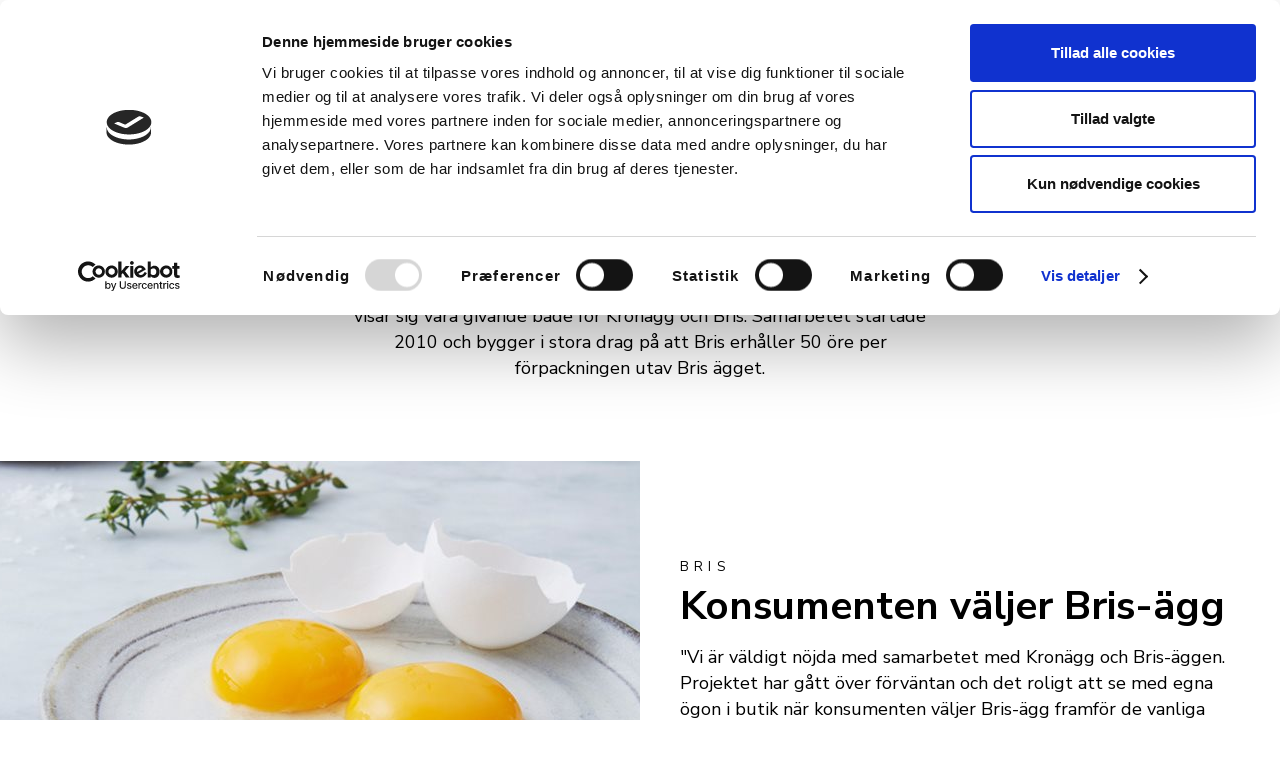

--- FILE ---
content_type: text/html; charset=utf-8
request_url: https://www.kronagg.se/aktuellt/bris/
body_size: 5054
content:


<!DOCTYPE html>
<html lang="sv-SE">
<head>


<title>BRIS</title>
<meta name="description" content="">

<!-- OG info -->
<meta property="og:title" content="BRIS" />
<meta property="og:type" content="website" />
<meta property="og:description" content="" />
<meta property="og:url" content="https://www.kronagg.se/aktuellt/bris/">
<meta name="twitter:card" content="summary_large_image">

    <meta name="twitter:site" content="">

<meta name="twitter:title" content="BRIS">
<meta name="twitter:description" content="">

    

<meta charset="utf-8">
<meta http-equiv="x-ua-compatible" content="ie=edge">
<meta name="viewport" content="width=device-width, initial-scale=1">

    <meta name="og:site_name" content="" />
    <meta name="og:email" content="" />
    <meta name="og:latitude" content="" />
    <meta name="og:longitude" content="" />
    <meta name="og:phone_number" content="" />

<!-- Favicons -->
    <link rel="shortcut icon" href="/media/uuhbk40f/danaeg_iconer_corporate_høne_rgb.jpg?mode=crop&width=32&height=32" />
    <link rel="icon" type="image/png" sizes="192x192" href="?anchor=center&amp;mode=crop&amp;width=192&amp;height=192">
    <link rel="icon" type="image/png" sizes="32x32" href="?anchor=center&amp;mode=crop&amp;width=32&amp;height=32">
    <link rel="icon" type="image/png" sizes="96x96" href="?anchor=center&amp;mode=crop&amp;width=96&amp;height=96">
    <link rel="icon" type="image/png" sizes="16x16" href="?anchor=center&amp;mode=crop&amp;width=16&amp;height=16">
    <meta name="msapplication-TileColor" content="">
    <meta name="msapplication-TileImage" content="?anchor=center&amp;mode=crop&amp;width=144&amp;height=144">

    <link href="/DependencyHandler.axd?s=L2Fzc2V0cy9jc3MvY29tYmluZS1tYWluLmNzczs&amp;t=Css&amp;cdv=171975630" type="text/css" rel="stylesheet"/>
    
    <link href="https://fonts.googleapis.com/css2?family=Nunito+Sans:wght@400;700" rel="stylesheet">
            <script id="Cookiebot" src="https://consent.cookiebot.com/uc.js" data-cbid="5595c659-28fc-4501-b433-c7170152e6fa" data-blockingmode="auto" type="text/javascript"></script>
</head>
<body class="page-loading">
    <div id="combine"
         v-bind:class="{'mobile-nav-visible': MobileNavVisible,
		                'mini-cart-visible': MiniCartVisible,
				        'search-visible': SearchModalVisible,
				        'store-filter-visible' : FilterVisible}">
        


<header class="top" style='background-color:#ffffff;'>
    <div class="top-inner top-inner--center ">
        <div class="logo-wrap">
            <a href="/" class="logo" title="BRIS">
                <img src="https://www.kronagg.se/media/btpjqrf1/krona-&#234;gg_logo_1.png" alt="BRIS">
            </a>
        </div>

        


<nav class="main-nav">
    <ul>
        
                    <li class="">
                    <a href="/om-kronagg/" style='color:#000000;'>
                        Om Kron&#228;gg
                        <i class="fa fa-chevron-down"></i>
                        <span v-on:click.prevent="toggleMenuLevel($event)" class="expand">
                            <i class="fa fa-plus"></i>
                        </span>
                    </a>
                    <ul style='background-color:#ffffff;'>
                                    <li class="">
                    <a href="/om-kronagg/vem-ar-kronagg/" style='color:#000000;'>Vem &#228;r Kron&#228;gg</a>

            </li>
            <li class="">
                    <a href="/om-kronagg/koncernen-danaeg/" style='color:#000000;'>Koncernen DAN&#198;G</a>

            </li>
            <li class="">
                    <a href="/om-kronagg/vart-packeri/" style='color:#000000;'>V&#229;rt packeri</a>

            </li>
            <li class="">
                    <a href="/om-kronagg/vision-och-malsattning/" style='color:#000000;'>Vision och m&#229;ls&#228;ttning</a>

            </li>
            <li class="">
                    <a href="/om-kronagg/esg/" style='color:#000000;'>ESG</a>

            </li>
            <li class="">
                    <a href="/om-kronagg/jobba-pa-kronagg/" style='color:#000000;'>Jobba p&#229; Kron&#228;gg</a>

            </li>
            <li class="">
                    <a href="/om-kronagg/kontakta-oss/" style='color:#000000;'>Kontakta oss</a>

            </li>
            <li class="">
                    <a href="/om-kronagg/visselblasartjanst/" style='color:#000000;'>Visselbl&#229;sartj&#228;nst</a>

            </li>

                    </ul>

            </li>
            <li class="">
                    <a href="/aktuellt/" style='color:#000000;'>Aktuellt</a>

            </li>
            <li class="">
                    <a href="/om-kronagg/esg/" style='color:#000000;'>Omtanke</a>

            </li>
            <li class="">
                    <a href="/vara-skalagg/" style='color:#000000;'>V&#229;ra skal&#228;gg</a>

            </li>
            <li class="">
                    <a href="/storhushall/" style='color:#000000;'>Storhush&#229;ll</a>

            </li>
            <li class="">
                    <a href="/om-agg/" style='color:#000000;'>Om &#228;gg</a>

            </li>
            <li class="">
                    <a href="/vara-producenter/" style='color:#000000;'>V&#229;ra producenter</a>

            </li>
            <li class="">
                    <a href="/recept/" style='color:#000000;'>Recept</a>

            </li>
            <li class="">
                    <a href="/inspirerande-enkelt/" style='color:#000000;'>Inspirerande enkelt</a>

            </li>



                <li class="lang show--m">
            <a href="/"><img alt="" style='color:#000000;'> <span></span></a>
            <ul class="" style='background-color:#ffffff;'>
                    <li>
                        <a href="/" style='color:#000000;'>
                            <img alt="" style='color:#000000;'>&nbsp;<span></span>
                        </a>
                    </li>
                    <li>
                        <a href="/" style='color:#000000;'>
                            <img alt="" style='color:#000000;'>&nbsp;<span></span>
                        </a>
                    </li>
            </ul>
        </li>

    </ul>

</nav>

<nav class="main-nav main-nav--right hide--m">
    <ul>
                <li class="lang">
            <a href="/"><img alt="" style='color:#000000;'> <span></span></a>
            <ul class="go-right" style='background-color:#ffffff;'>
                    <li>
                        <a href="/" style='color:#000000;'>
                            <img alt="" style='color:#000000;'>&nbsp;<span></span>
                        </a>
                    </li>
                    <li>
                        <a href="/" style='color:#000000;'>
                            <img alt="" style='color:#000000;'>&nbsp;<span></span>
                        </a>
                    </li>
            </ul>
        </li>


    </ul>
</nav>






        <nav class="mobile-actions">
            <ul>
                <li class="toggle-search"><a v-on:click.prevent="SearchModalVisible = !SearchModalVisible"><i class="fa fa-search"></i></a></li>
                
            </ul>
        </nav>

        <button class="toggle-mobile-nav" v-on:click.prevent="MobileNavVisible = !MobileNavVisible">
            <span></span>
            <span></span>
            <span></span>
        </button>
    </div>
</header>

        







    <div class="grid lazy  ">
        <div class="container-fluid">
            <div class="row  row--center row--v-center">

                    <div class="col-50 col-s-100">

                                <div class="grid-item grid-item--header text-center" style='color:#000000;'>
                                        <h6 class="pre-head">CSR</h6>
                                                                                <h1>Samarbetet mellan Kron&#228;gg och BRIS</h1>
                                    <p style="text-align: center;">Kronägg och Bris har arbetat samman ännu ett år och detta samarbete visar sig vara givande både för Kronägg och Bris. Samarbetet startade 2010 och bygger i stora drag på att Bris erhåller 50 öre per förpackningen utav Bris ägget.</p>                                </div>

                    </div>

            </div>
        </div>
            <div class="block-background" style='background-color:#ffffff;'>
            </div>
    </div>




<section class="split split--0 split--text-right" style='background-color:#ffffff;'>
    <div class="split-text">
        <div class="split-text-inner" style='color:#000000;'>
                <h6 class="pre-head">BRIS</h6>
                                <h1>Konsumenten v&#228;ljer Bris-&#228;gg</h1>
            <p>"Vi är väldigt nöjda med samarbetet med Kronägg och Bris-äggen. Projektet har gått över förväntan och det roligt att se med egna ögon i butik när konsumenten väljer Bris-ägg framför de vanliga äggförpackningarna. Framgången i det här CSR-projektet visar på styrkan när två starka varumärken genomför ett professionellt samarbete med tydligt mål och syfte" säger Thomas Örnebjär, Sponsorchef på Bris.</p>
            



        </div>
    </div>

        <div class="split-image split-image--1">
                <div class="split-image-item fix-size-with-focus"
                     v-bind:class="{'lazyload':VueInititiated}"
                     data-sizes="auto"
                     data-bgset="/media/clpj12a4/dan&#230;g_&#230;g_skal&#230;g18.jpg?anchor=center&amp;mode=crop&amp;quality=85&amp;width=300&amp;height=300&amp;rnd=133215467369000000 300w,
                     /media/clpj12a4/dan&#230;g_&#230;g_skal&#230;g18.jpg?anchor=center&amp;mode=crop&amp;quality=85&amp;width=500&amp;height=500&amp;rnd=133215467369000000 500w,
                     /media/clpj12a4/dan&#230;g_&#230;g_skal&#230;g18.jpg?anchor=center&amp;mode=crop&amp;quality=85&amp;width=700&amp;height=700&amp;rnd=133215467369000000 700w,
                     /media/clpj12a4/dan&#230;g_&#230;g_skal&#230;g18.jpg?anchor=center&amp;mode=crop&amp;quality=85&amp;width=1000&amp;height=1000&amp;rnd=133215467369000000 1000w"></div>
        </div>
</section>





<footer class="footer" >
        <div class="container footer-grid">
            <div class="row">

                    <div class="col-20 col-s-100">

                                <div class="footer-item footer-item--contact text-" >

                                        <h6>V&#229;rt svenska &#228;ggpackeri</h6>
                                    <ul class="contact-list">
                                            <li>
                                                <i class="fa fa-map-marker" ></i>
                                                Kronägg AB<br/>Kronvägen 3<br/>284 33 Perstorp<br/>Sverige
                                            </li>
                                                                                    <li>
                                                <a href="tel:+46 (0)435 34080"><i class="fa fa-phone" ></i> +46 (0)435 34080</a>
                                            </li>
                                                                                    <li>
                                                <a href="mailto:info@kronagg.se"><i class="fa fa-envelope" ></i> info@kronagg.se</a>
                                            </li>
                                    </ul>

                                </div>

                    </div>
                    <div class="col-20 col-s-100">

                                <div class="footer-item footer-item--contact text-" >

                                        <h6>V&#229;r svenska produktfabrik</h6>
                                    <ul class="contact-list">
                                            <li>
                                                <i class="fa fa-map-marker" ></i>
                                                Källbergs Industri AB<br/>Skövdevägen 25<br/>545 31 Töreboda<br/>Sverige
                                            </li>
                                                                                    <li>
                                                <a href="tel:+46 (0)50 648500"><i class="fa fa-phone" ></i> +46 (0)50 648500</a>
                                            </li>
                                                                                    <li>
                                                <a href="mailto:order@kallbergs.se"><i class="fa fa-envelope" ></i> order@kallbergs.se</a>
                                            </li>
                                    </ul>

                                </div>

                    </div>
                    <div class="col-20 col-s-100">

                                <div class="footer-item footer-item--social-links text-" >

                                        <h6>Kron&#228;ggs sociala medier</h6>
                                    <ul class="social-nav" itemscope itemtype="http://schema.org/Organization">
                                        <link itemprop="url" href="https://www.kronagg.se/">

                                            <li><a itemprop="sameAs" rel="noreferrer" href="https://www.facebook.com/kronagg.se/" target="_blank" title="Facebook" style='color:#000000;'><i class="fab fa-facebook-f"></i></a></li>
                                                                                                                            <li><a itemprop="sameAs" rel="noreferrer" href="https://www.instagram.com/kronagg/" target="_blank" title="Instagram" style='color:#000000;'><i class="fab fa-instagram"></i></a></li>
                                                                                                                                                            </ul>
                                </div>

                    </div>
                    <div class="col-20 col-s-100">

                                <div class="footer-item footer-item--links text-left" >

                                        <h6>Om sidan</h6>

                                    <ul>
                                                    <li><a href="/footer/cookies/" >Cookies</a></li>
                                                    <li><a href="/footer/sekretesspolicy/" >Sekretesspolicy</a></li>
                                                                            </ul>
                                </div>

                    </div>

            </div>
        </div>


</footer>

<a v-on:click="scrollToTop()" title="" class="to-top" v-on:click="scrollToTop()" ><i class="fa fa-chevron-up"></i></a>


        
<div class="pswp" tabindex="-1" role="dialog" aria-hidden="true">
    <div class="pswp__bg"></div>
    <div class="pswp__scroll-wrap">

        <div class="pswp__container">
            <div class="pswp__item"></div>
            <div class="pswp__item"></div>
            <div class="pswp__item"></div>
        </div>

        <div class="pswp__ui pswp__ui--hidden">
            <div class="pswp__top-bar">
                <div class="pswp__counter"></div>
                <button class="pswp__button pswp__button--close" title=" (Esc)"></button>
                <button class="pswp__button pswp__button--share" title=""></button>
                <button class="pswp__button pswp__button--fs" title=""></button>
                <button class="pswp__button pswp__button--zoom" title="Zoom"></button>
                <div class="pswp__preloader">
                    <div class="pswp__preloader__icn">
                        <div class="pswp__preloader__cut">
                            <div class="pswp__preloader__donut"></div>
                        </div>
                    </div>
                </div>
            </div>
            <div class="pswp__share-modal pswp__share-modal--hidden pswp__single-tap">
                <div class="pswp__share-tooltip"></div>
            </div>
            <button class="pswp__button pswp__button--arrow--left" title="">
            </button>
            <button class="pswp__button pswp__button--arrow--right" title="">
            </button>
            <div class="pswp__caption">
                <div class="pswp__caption__center"></div>
            </div>
        </div>
    </div>
</div>

    </div>


    <script src="/DependencyHandler.axd?s=[base64]&amp;t=Javascript&amp;cdv=171975630" type="text/javascript"></script>


    <script type="application/ld+json">
        {
        "@context": "http://schema.org",
        "@type": "Organization",
        "url": "https://www.kronagg.se/",
        "logo": "https://www.kronagg.se/media/btpjqrf1/krona-&#234;gg_logo_1.png,
        "telephone":""
        }
    </script>


    

    

</body>

</html>


--- FILE ---
content_type: text/css
request_url: https://www.kronagg.se/DependencyHandler.axd?s=L2Fzc2V0cy9jc3MvY29tYmluZS1tYWluLmNzczs&t=Css&cdv=171975630
body_size: 40298
content:

@charset "UTF-8";html,body,div,span,applet,object,iframe,h1,h2,h3,h4,h5,h6,p,blockquote,pre,a,abbr,acronym,address,big,cite,code,del,dfn,em,img,ins,kbd,q,s,samp,small,strike,strong,sub,sup,tt,var,b,u,i,center,dl,dt,dd,ol,ul,li,fieldset,form,label,legend,table,caption,tbody,tfoot,thead,tr,th,td,article,aside,canvas,details,embed,figure,figcaption,footer,header,hgroup,menu,nav,output,ruby,section,summary,time,mark,audio,video{margin:0;padding:0;border:0;font-size:100%;font:inherit;vertical-align:baseline;}article,aside,details,figcaption,figure,footer,header,hgroup,menu,nav,section{display:block;}body{line-height:1;}ol,ul{list-style:none;}blockquote,q{quotes:none;}blockquote:before,blockquote:after,q:before,q:after{content:'';content:none;}table{border-collapse:collapse;border-spacing:0;}.hover-shadow:hover,.product-wrap .retailers .retailer a:hover,.product-wrap .vendors .list-badges li a img:hover{box-shadow:0 0 1px 0 rgba(0,0,0,0.05),0 0 10px 0 rgba(0,0,0,0.05);}*{box-sizing:border-box;}img{max-width:100%;border:0;}svg:not(:root){overflow:hidden;}a{color:inherit;}a:visited{color:inherit;}.d-flex{display:flex;}html{-webkit-text-size-adjust:100%;-moz-text-size-adjust:100%;text-size-adjust:100%;}body{font:16px/1.4em "Nunito Sans","Helvetica Neue",Helvetica,Arial,sans-serif;color:#000;font-weight:400;-webkit-font-smoothing:antialiased;-moz-osx-font-smoothing:grayscale;}@media only screen and (max-width:767px){body{font-size:14px;}}p,ul,ol{margin-bottom:30px;}.text-big{font-weight:300;font-size:18px;line-height:26px;}@media only screen and (max-width:767px){.text-big{font-size:16px;line-height:22px;}}.text-small{font-size:12px;line-height:14px;}h1,h2,h3,h4,h5,h6,.h1,.h2,.h3,.h4,.h5,.h6,.act-heading{font-family:"Nunito Sans","Helvetica Neue",Helvetica,Arial,sans-serif;line-height:1.3em;margin-bottom:.4em;font-weight:700;}h1.pre-head,h2.pre-head,h3.pre-head,h4.pre-head,h5.pre-head,h6.pre-head,.h1.pre-head,.h2.pre-head,.h3.pre-head,.h4.pre-head,.h5.pre-head,.h6.pre-head,.act-heading.pre-head{text-transform:uppercase;font-weight:300;font-size:13px;letter-spacing:.4em;line-height:1;margin-bottom:10px;opacity:1;}@media only screen and (max-width:767px){h1.pre-head,h2.pre-head,h3.pre-head,h4.pre-head,h5.pre-head,h6.pre-head,.h1.pre-head,.h2.pre-head,.h3.pre-head,.h4.pre-head,.h5.pre-head,.h6.pre-head,.act-heading.pre-head{font-size:12px;}}h1.section-head,h2.section-head,h3.section-head,h4.section-head,h5.section-head,h6.section-head,.h1.section-head,.h2.section-head,.h3.section-head,.h4.section-head,.h5.section-head,.h6.section-head,.act-heading.section-head{text-transform:uppercase;font-weight:700;font-size:11px;letter-spacing:.2em;line-height:1;margin-bottom:10px;}h1,.h1{font-size:40px;line-height:1.1em;}h2,.h2{font-size:36px;}h3,.h3{font-size:28px;}h4,.h4{font-size:24px;}h5,.h5{font-size:18px;}h6,.h6{font-size:16px;}@media only screen and (max-width:767px){h1,.h1{font-size:32px;}h2,.h2{font-size:24px;}h3,.h3{font-size:22px;}h4,.h4{font-size:20px;}h5,.h5{font-size:16px;}h6,.h6{font-size:14px;}}small{font-size:80%;}mark{background:#fcf8e3;padding:0 0.3em;}abbr{border-bottom:1px dotted rgba(0,0,0,0.08);cursor:help;}kbd{background:#111;color:white;border-radius:3px;padding:2px 4px;font-size:80%;}a{transition:all .3s ease;text-decoration:none;cursor:pointer;}a:hover{text-decoration:none;}a:hover,a:focus{outline:0;}em,i{font-style:italic;}strong,b{font-weight:700;}hr{border:none;height:1px;background:rgba(0,0,0,0.08);margin:30px 0;}sub,sup{font-size:75%;line-height:0;position:relative;vertical-align:baseline;}sup{top:-0.5em;}sub{bottom:-0.25em;}blockquote{font-style:normal;font-size:18px;position:relative;line-height:26px;font-weight:300;max-width:520px;margin:70px auto 60px;text-align:center;}blockquote::before{color:#C8102E;position:absolute;font-family:"Font Awesome 5 Pro";content:"\f10d";top:-30px;left:50%;transform:translateX(-50%);font-size:25px;line-height:1;}blockquote cite{display:block;font-size:80%;}ul,ol{padding-left:20px;}ul ul,ul ol,ol ul,ol ol{margin-bottom:0;}ul{list-style:disc;}ol{list-style:decimal;}.thin{font-weight:300;}.bold{font-weight:700;}.bolder{font-weight:900;}.img-fluid{max-width:100%;height:auto;}.image-left{float:left;margin:0 10px 10px 0;}.image-right{float:right;margin:0 0 10px 10px;}.image-left,.image-right{display:block;}@media only screen and (max-width:767px){.image-left,.image-right{float:none;}}figcaption{color:#999;text-align:center;font-style:italic;font-size:14px;padding-top:5px;}.light-color figcaption{color:#777;}img[data-sizes="auto"]{display:block;width:100%;}.lazyload,.lazyloading{opacity:0;}.lazyloaded{opacity:1;transition:opacity 300ms;}.blur-up{opacity:1;filter:blur(30px);transition:filter 400ms;}.blur-up.lazyloaded{filter:blur(0);}[v-cloak]{visibility:hidden;}.table-wrap{min-height:.01%;overflow-x:auto;}table{width:100%;max-width:100%;}table th,table td{padding:7px;}table th{font-weight:700;text-align:left;}table thead tr{border-bottom:2px solid rgba(0,0,0,0.08);}table tbody tr{border-top:1px solid rgba(0,0,0,0.08);}table tbody tr:first-child{border-top:0;}.loading{position:relative;z-index:1;}.loading::before{content:"";position:absolute;background-color:white;top:0;left:0;width:100%;height:100%;z-index:99998;}.loading::after{content:"";position:absolute;top:50%;left:50%;margin:-10px 0 0 -10px;z-index:99999;border-radius:50%;width:20px;height:20px;border:0.2rem solid rgba(0,0,0,0.15);border-top-color:rgba(0,0,0,0.5);animation:spin .5s infinite linear;}.loading.loading--gray::before{background-color:#f9f9f9;}@keyframes spin{0%{transform:rotate(0deg);}100%{transform:rotate(360deg);}}.theme-bg,.theme-bg-lock{background-color:#C8102E;}.dark-bg,.dark-bg-lock{background-color:#111;}.gray-bg,.gray-bg-lock{background-color:#f9f9f9;}.white-bg,.white-bg-lock{background-color:white;}.theme-color,.brand-color{color:#C8102E;}.white-color{color:white;}.gray-color,.meta-color{color:#999;}.dark-color{color:#111;}.sale-color{color:#d8335b;}.success-color{color:#2ecc71;}.error-color{color:#e74c3c;}.light-color .gray-color,.light-color .meta-color{color:#777;}.theme-bg .contact-list li i,.theme-bg-lock .contact-list li i{color:#fff;}.theme-bg a,.theme-bg-lock a{color:#fff;}.fr{float:right;}.fl{float:left;}.cb{clear:both;}.nm{margin:0 !important;}.np{padding:0 !important;}.text-center{text-align:center;}.text-left{text-align:left;}.text-right{text-align:right;}.flex-center{display:flex;justify-content:center;align-items:center;}.responsive-img{width:auto !important;height:auto !important;max-width:100% !important;max-height:100% !important;}.hidden{visibility:hidden;opacity:0;}.ng-hide{display:none !important;}.hide{display:none;}.hide--important{display:none !important;}.show--s{display:none !important;}.show--m{display:none !important;}.show--xs{display:none !important;}@media only screen and (max-width:991px){.hide--m{display:none !important;}.show--m{display:block !important;}}@media only screen and (max-width:767px){.hide--s{display:none !important;}.show--s{display:block !important;}}@media only screen and (max-width:479px){.hide--xs{display:none !important;}.show--xs{display:block !important;}}@media print{header.top,footer.footer{display:none;}}button,input,optgroup,select,textarea{color:inherit;font:inherit;margin:0;}input{line-height:normal;}button{overflow:visible;}button,select{text-transform:none;}html input[type="button"],input[type="reset"],input[type="submit"]{-webkit-appearance:button;cursor:pointer;}button[disabled],html input[disabled]{cursor:default;}button::-moz-focus-inner,input::-moz-focus-inner{border:0;padding:0;}input[type="text"],input[type="email"],input[type="url"],input[type="tel"],input[type="password"],input[type="search"],input[type="number"],textarea{-webkit-appearance:none;}input[type="search"]{-webkit-appearance:textfield;}input[type="search"]::-webkit-search-cancel-button,input[type="search"]::-webkit-search-decoration{-webkit-appearance:none;}textarea{overflow:auto;}button{-webkit-appearance:none;-moz-appearance:none;appearance:none;background:transparent;border:0;padding:0;line-height:inherit;cursor:pointer;outline:0;}form label,.form-label{margin-bottom:8px;line-height:1;font-weight:bold;font-size:12px;letter-spacing:0.08em;text-indent:0.08em;display:block;}input[type="text"],input[type="email"],input[type="url"],input[type="tel"],input[type="password"],input[type="search"],input[type="number"],input[type="date"],textarea,select{background-color:#fff;display:block;padding:15px;font-weight:normal;color:#000;font-size:16px;width:100%;border:0;margin-bottom:30px;border-radius:4px;}input[type="text"]:focus,input[type="email"]:focus,input[type="url"]:focus,input[type="tel"]:focus,input[type="password"]:focus,input[type="search"]:focus,input[type="number"]:focus,input[type="date"]:focus,textarea:focus,select:focus{outline:none;}input[type="text"]:required:valid,input[type="email"]:required:valid,input[type="url"]:required:valid,input[type="tel"]:required:valid,input[type="password"]:required:valid,input[type="search"]:required:valid,input[type="number"]:required:valid,input[type="date"]:required:valid,textarea:required:valid,select:required:valid{position:relative;box-shadow:0 0 1px 1px #2ecc71 !important;background-color:white !important;}input[type="text"]:required:valid + i,input[type="email"]:required:valid + i,input[type="url"]:required:valid + i,input[type="tel"]:required:valid + i,input[type="password"]:required:valid + i,input[type="search"]:required:valid + i,input[type="number"]:required:valid + i,input[type="date"]:required:valid + i,textarea:required:valid + i,select:required:valid + i{opacity:1;visibility:visible;transform:scale(1) translateY(-50%);}input[type="text"][disabled],input[type="email"][disabled],input[type="url"][disabled],input[type="tel"][disabled],input[type="password"][disabled],input[type="search"][disabled],input[type="number"][disabled],input[type="date"][disabled],textarea[disabled],select[disabled]{cursor:not-allowed;}input[type="text"]::-moz-placeholder,input[type="email"]::-moz-placeholder,input[type="url"]::-moz-placeholder,input[type="tel"]::-moz-placeholder,input[type="password"]::-moz-placeholder,input[type="search"]::-moz-placeholder,input[type="number"]::-moz-placeholder,input[type="date"]::-moz-placeholder,textarea::-moz-placeholder,select::-moz-placeholder{color:#999;font-style:italic;font-weight:normal;}input[type="text"]::placeholder,input[type="email"]::placeholder,input[type="url"]::placeholder,input[type="tel"]::placeholder,input[type="password"]::placeholder,input[type="search"]::placeholder,input[type="number"]::placeholder,input[type="date"]::placeholder,textarea::placeholder,select::placeholder{color:#999;font-style:italic;font-weight:normal;}@media only screen and (max-width:991px){input[type="text"],input[type="email"],input[type="url"],input[type="tel"],input[type="password"],input[type="search"],input[type="number"],input[type="date"],textarea,select{margin-bottom:20px;}}@media only screen and (max-width:767px){input[type="text"],input[type="email"],input[type="url"],input[type="tel"],input[type="password"],input[type="search"],input[type="number"],input[type="date"],textarea,select{margin-bottom:15px;}}@media only screen and (max-width:479px){input[type="text"],input[type="email"],input[type="url"],input[type="tel"],input[type="password"],input[type="search"],input[type="number"],input[type="date"],textarea,select{margin-bottom:15px;}}input[type="text"].input--small,input[type="email"].input--small,input[type="url"].input--small,input[type="tel"].input--small,input[type="password"].input--small,input[type="search"].input--small,input[type="number"].input--small,input[type="date"].input--small,textarea.input--small,select.input--small{font-size:14px;padding:10px;}.gray-bg input[type="text"],.gray-bg input[type="email"],.gray-bg input[type="url"],.gray-bg input[type="tel"],.gray-bg input[type="password"],.gray-bg input[type="search"],.gray-bg input[type="number"],.gray-bg input[type="date"],.gray-bg textarea,.gray-bg select{background-color:white;box-shadow:0 4px 4px -4px rgba(0,0,0,0.08);}select{line-height:1;height:49px;padding:10px;}select.input--small{height:36px;}textarea{width:100%;max-width:100%;min-width:100%;}.custom-select{position:relative;margin-bottom:30px;}@media only screen and (max-width:991px){.custom-select{margin-bottom:20px;}}@media only screen and (max-width:767px){.custom-select{margin-bottom:15px;}}@media only screen and (max-width:479px){.custom-select{margin-bottom:15px;}}.custom-select select{display:none;}.select-selected{background-color:#f3f3f3;padding:16px 35px 16px 15px;font-weight:bold;color:#000;font-size:16px;border-radius:4px;line-height:1;cursor:pointer;white-space:nowrap;}.custom-select--small .select-selected{padding:11px 35px 11px 10px;font-size:14px;}.custom-select--transparent .select-selected{background-color:transparent;}.gray-bg .select-selected{background-color:white;box-shadow:0 4px 4px -4px rgba(0,0,0,0.08);}.select-selected:after{position:absolute;content:"\f078";top:50%;right:15px;font-family:"Font Awesome 5 Pro";transform:translateY(-50%);font-size:70%;transition:all .25s ease;color:#999;}.select-selected:hover:after{color:#000;}.select-selected.select-arrow-active:after{transform:translateY(-50%) rotate(180deg);}.select-items div{color:#000;padding:14px 20px;font-size:14px;line-height:1;border:1px solid transparent;border-color:transparent transparent rgba(0,0,0,0.08) transparent;cursor:pointer;white-space:nowrap;}.select-items{position:absolute;background-color:white;border:1px solid rgba(0,0,0,0.08);border-bottom:0;top:100%;right:0;min-width:100%;z-index:99;box-shadow:0 8px 20px -6px rgba(0,0,0,0.15);}.select-hide{display:none;}.select-items div:hover,.select-items .same-as-selected{background-color:rgba(0,0,0,0.02);}.contourMessageOnSubmit,.umbraco-forms-submitmessage{color:#2ecc71;font-weight:300;text-align:center;font-size:32px;margin:0 0 30px 0;}.contourMessageOnSubmit::before,.umbraco-forms-submitmessage::before{font-weight:normal;font-family:"Font Awesome 5 Pro";content:"\f058";font-size:70px;display:block;line-height:1;margin-bottom:30px;}legend{padding:10px 15px;line-height:1;background:rgba(0,0,0,0.02);font-weight:700;font-size:12px;text-transform:uppercase;letter-spacing:0.08em;display:block;width:100%;text-align:center;margin-bottom:20px;}.light-color legend{background-color:rgba(255,255,255,0.05);color:#999;}.radiobuttonlist,.multiplechoice,.fileupload{margin-bottom:30px;display:block;}.contourPage .checkbox{position:relative;padding-left:26px;margin-bottom:30px;}.contourPage .checkbox .checkbox-single{position:absolute;top:-6px;left:6px;}#recaptcha_area{margin-bottom:30px;}#recaptcha_area table{border:0 !important;}.radio-list-item,.checkbox-list-item{position:relative;padding:10px 10px 10px 30px;margin-bottom:2px;}.radio-list-item label,.checkbox-list-item label{text-transform:none;}.radio-list-item input,.checkbox-list-item input{position:absolute;left:7px;top:8px;}.radio-list-item label,.checkbox-list-item label{margin:0;font-size:13px;padding:0;text-transform:none;}.umbraco-forms-field.checkbox{position:relative;padding-left:25px;margin-bottom:40px;}.umbraco-forms-field.checkbox label{font-size:14px;text-transform:none;letter-spacing:0;}.umbraco-forms-field.checkbox .umbraco-forms-field-wrapper{position:absolute;top:0;left:0;}@media only screen and (max-width:767px){.umbraco-forms-field.checkbox{margin-bottom:20px;}}.help-block{font-size:12px;display:block;color:#999;padding:0 0 5px 0;margin-top:-7px;}.light-color .help-block{color:#777;}.field-validation-error{display:block;color:#e74c3c;font-weight:bold;font-size:12px;padding:0 0 5px 0;margin-top:-7px;}.umbraco-forms-indicator,.validation-summary-errors{color:#e74c3c;}.form-validate-wrap{position:relative;}.form-validate-wrap > i{position:absolute;top:50%;right:10px;color:#2ecc71;font-size:18px;opacity:0;visibility:hidden;transform:scale(0) translateY(-50%);transition:all .25s ease;}.button,input[type="submit"],input[type="button"]{display:inline-block;-webkit-appearance:none;border:0px solid;line-height:1;padding:15px 30px;letter-spacing:0.04em;font-size:13px;border-radius:4px;font-weight:bold;transition:all .3s ease;text-align:center;text-decoration:none !important;background:#C8102E;color:white;}.button.button--block,input[type="submit"].button--block,input[type="button"].button--block{width:100%;padding-left:0;padding-right:0;}.button.button--small,input[type="submit"].button--small,input[type="button"].button--small{padding:10px 15px;font-size:12px;}.button.button--big,input[type="submit"].button--big,input[type="button"].button--big{padding:20px 30px;font-size:18px;}.button.button--transparent,input[type="submit"].button--transparent,input[type="button"].button--transparent{border-width:1px;background-color:transparent !important;}.button.button--rounded,input[type="submit"].button--rounded,input[type="button"].button--rounded{border-radius:50px;}.button.button--secondary,input[type="submit"].button--secondary,input[type="button"].button--secondary{background:#fff0d1;color:#000;}.button[disabled],.button.button--disabled,input[type="submit"][disabled],input[type="submit"].button--disabled,input[type="button"][disabled],input[type="button"].button--disabled{cursor:not-allowed;}.button:hover,input[type="submit"]:hover,input[type="button"]:hover{background:#C8102E;color:#fff;}.cb-wrap,.rb-wrap{display:block;position:relative;padding-left:20px;cursor:pointer;font-size:14px;font-weight:bold;-webkit-user-select:none;-moz-user-select:none;user-select:none;line-height:16px;text-transform:none;letter-spacing:0;}.cb-wrap p,.rb-wrap p{margin-bottom:0px;}.cb-wrap input{position:absolute;opacity:0;cursor:pointer;}.cb-wrap .checkmark{position:absolute;border-radius:2px;top:0;left:0;height:16px;width:16px;background-color:rgba(0,0,0,0.15);transition:all .2s ease;}.cb-wrap:hover input ~ .checkmark{background-color:#ccc;}.cb-wrap input:checked ~ .checkmark{background-color:#C8102E;}.cb-wrap .checkmark:after{content:"";position:absolute;color:#fff;}.cb-wrap input:checked ~ .checkmark:after{opacity:1;transform:translate(-50%,-50%) scale(1) translateZ(0);}.cb-wrap .checkmark:after{content:"\f00c";font-family:"Font Awesome 5 Pro";color:white;line-height:1;font-size:12px;transition:all .2s ease;top:50%;left:50%;transform:translate(-50%,-50%) scale(0) translateZ(0);opacity:0;}.rb-wrap input{position:absolute;opacity:0;}.rb-wrap .radiobtn{position:absolute;top:0;left:0;height:16px;width:16px;background-color:rgba(0,0,0,0.15);border-radius:50%;transition:all .2s ease;}.rb-wrap:hover input ~ .radiobtn{background-color:#ccc;}.rb-wrap input:checked ~ .radiobtn{background-color:#C8102E;}.rb-wrap .radiobtn:after{content:"";position:absolute;opacity:0;transition:all .2s ease;transform:translate(-50%,-50%) scale(0);}.rb-wrap input:checked ~ .radiobtn:after{display:block;opacity:1;transform:translate(-50%,-50%) scale(1);}.rb-wrap .radiobtn:after{top:50%;left:50%;width:6px;height:6px;border-radius:50%;background-color:#fff;}.umbraco-forms-form .umbraco-forms-label{font-size:15px;}.umbraco-forms-form .umbraco-forms-field-wrapper{display:flex;align-items:center;gap:8px;}.umbraco-forms-form .umbraco-forms-field-wrapper label{margin-bottom:0;}.umbraco-forms-form .umbraco-forms-navigation{margin-top:30px;}.umbraco-forms-form .button,.umbraco-forms-form input[type="submit"],.umbraco-forms-form input[type="button"]{background:#111;}.container-fluid,.container{margin-right:auto;margin-left:auto;padding-left:30px;padding-right:30px;}@media only screen and (max-width:991px){.container-fluid,.container{padding-left:20px;padding-right:20px;}}@media only screen and (max-width:767px){.container-fluid,.container{padding-left:15px;padding-right:15px;}}@media only screen and (max-width:479px){.container-fluid,.container{padding-left:15px;padding-right:15px;}}.container{max-width:1300px;}.container--small{max-width:1000px;}.container--big{max-width:1600px;}.container--fluid{max-width:100%;}.row{display:flex;flex-flow:row wrap;margin-left:-15px;margin-right:-15px;}@media only screen and (max-width:991px){.row{margin-left:-10px;margin-right:-10px;}}@media only screen and (max-width:767px){.row{margin-left:-7.5px;margin-right:-7.5px;}}@media only screen and (max-width:479px){.row{margin-left:-7.5px;margin-right:-7.5px;}}.row.row--center{justify-content:center;}.row.row--right{justify-content:flex-end;}.row.row--v-center{align-items:center;}.row.row--reverse{flex-direction:row-reverse;}.row.row--flat{margin-left:0;margin-right:0;}.row.row--flat > [class*='col-'],.row.row--flat > .col{padding-left:0;padding-right:0;}.row.row--grow > [class*='col-'],.row.row--grow > .col{flex-grow:1;}[class*='col-'],.col{padding-left:15px;padding-right:15px;}@media only screen and (max-width:991px){[class*='col-'],.col{padding-left:10px;padding-right:10px;}}@media only screen and (max-width:767px){[class*='col-'],.col{padding-left:7.5px;padding-right:7.5px;}}@media only screen and (max-width:479px){[class*='col-'],.col{padding-left:7.5px;padding-right:7.5px;}}[class*='col-'].col--v-center,.col.col--v-center{align-self:center;}[class*='col-'].col--grow,.col.col--grow{flex-grow:1;}.col-right{margin-left:auto;}.col-left{margin-right:auto;}.col{flex-grow:1;flex-basis:0;}.col-10{flex-basis:10%;max-width:10%;}.col-16{flex-basis:16.666666666666667%;max-width:16.666666666666667%;}.col-20{flex-basis:20%;max-width:20%;}.col-25{flex-basis:25%;max-width:25%;}.col-30{flex-basis:30%;max-width:30%;}.col-33{flex-basis:33.33333333%;max-width:33.33333333%;}.col-40{flex-basis:40%;max-width:40%;}.col-45{flex-basis:45%;max-width:45%;}.col-50{flex-basis:50%;max-width:50%;}.col-60{flex-basis:60%;max-width:60%;}.col-66{flex-basis:66.66666666%;max-width:66.66666666%;}.col-70{flex-basis:70%;max-width:70%;}.col-75{flex-basis:75%;max-width:75%;}.col-80{flex-basis:80%;max-width:80%;}.col-90{flex-basis:90%;max-width:90%;}.col-100{flex-basis:100%;max-width:100%;}@media only screen and (max-width:1199px){.col-l-10{flex-basis:10%;max-width:10%;}.col-l-16{flex-basis:16.666666666666667%;max-width:16.666666666666667%;}.col-l-20{flex-basis:20%;max-width:20%;}.col-l-25{flex-basis:25%;max-width:25%;}.col-l-30{flex-basis:30%;max-width:30%;}.col-l-33{flex-basis:33.33333333%;max-width:33.33333333%;}.col-l-40{flex-basis:40%;max-width:40%;}.col-l-50{flex-basis:50%;max-width:50%;}.col-l-60{flex-basis:60%;max-width:60%;}.col-l-66{flex-basis:66.66666666%;max-width:66.66666666%;}.col-l-70{flex-basis:70%;max-width:70%;}.col-l-75{flex-basis:75%;max-width:75%;}.col-l-80{flex-basis:80%;max-width:80%;}.col-l-90{flex-basis:90%;max-width:90%;}.col-l-100{flex-basis:100%;max-width:100%;}}@media only screen and (max-width:991px){.col-m-10{flex-basis:10%;max-width:10%;}.col-m-16{flex-basis:16.666666666666667%;max-width:16.666666666666667%;}.col-m-20{flex-basis:20%;max-width:20%;}.col-m-25{flex-basis:25%;max-width:25%;}.col-m-30{flex-basis:30%;max-width:30%;}.col-m-33{flex-basis:33.33333333%;max-width:33.33333333%;}.col-m-40{flex-basis:40%;max-width:40%;}.col-m-50{flex-basis:50%;max-width:50%;}.col-m-60{flex-basis:60%;max-width:60%;}.col-m-66{flex-basis:66.66666666%;max-width:66.66666666%;}.col-m-70{flex-basis:70%;max-width:70%;}.col-m-75{flex-basis:75%;max-width:75%;}.col-m-80{flex-basis:80%;max-width:80%;}.col-m-90{flex-basis:90%;max-width:90%;}.col-m-100{flex-basis:100%;max-width:100%;}}@media only screen and (max-width:767px){.col-s-10{flex-basis:10%;max-width:10%;}.col-s-16{flex-basis:16.666666666666667%;max-width:16.666666666666667%;}.col-s-20{flex-basis:20%;max-width:20%;}.col-s-25{flex-basis:25%;max-width:25%;}.col-s-30{flex-basis:30%;max-width:30%;}.col-s-33{flex-basis:33.33333333%;max-width:33.33333333%;}.col-s-40{flex-basis:40%;max-width:40%;}.col-s-50{flex-basis:50%;max-width:50%;}.col-s-60{flex-basis:60%;max-width:60%;}.col-s-66{flex-basis:66.66666666%;max-width:66.66666666%;}.col-s-70{flex-basis:70%;max-width:70%;}.col-s-75{flex-basis:75%;max-width:75%;}.col-s-80{flex-basis:80%;max-width:80%;}.col-s-90{flex-basis:90%;max-width:90%;}.col-s-100{flex-basis:100%;max-width:100%;}}@media only screen and (max-width:479px){.col-xs-10{flex-basis:10%;max-width:10%;}.col-xs-16{flex-basis:16.666666666666667%;max-width:16.666666666666667%;}.col-xs-20{flex-basis:20%;max-width:20%;}.col-xs-25{flex-basis:25%;max-width:25%;}.col-xs-30{flex-basis:30%;max-width:30%;}.col-xs-33{flex-basis:33.33333333%;max-width:33.33333333%;}.col-xs-40{flex-basis:40%;max-width:40%;}.col-xs-50{flex-basis:50%;max-width:50%;}.col-xs-60{flex-basis:60%;max-width:60%;}.col-xs-66{flex-basis:66.66666666%;max-width:66.66666666%;}.col-xs-70{flex-basis:70%;max-width:70%;}.col-xs-75{flex-basis:75%;max-width:75%;}.col-xs-80{flex-basis:80%;max-width:80%;}.col-xs-90{flex-basis:90%;max-width:90%;}.col-xs-100{flex-basis:100%;max-width:100%;}}.browser-explorer.browser-version-9 .row:before,.browser-explorer.browser-version-9 .row:after,.browser-explorer.browser-version-8 .row:before,.browser-explorer.browser-version-8 .row:after{content:"";display:table;}.browser-explorer.browser-version-9 .row:after,.browser-explorer.browser-version-8 .row:after{clear:both;}.browser-explorer.browser-version-9 [class*='col-'],.browser-explorer.browser-version-9 .col,.browser-explorer.browser-version-8 [class*='col-'],.browser-explorer.browser-version-8 .col{float:left;}@font-face{font-family:'Font Awesome 5 Pro';font-style:normal;font-weight:900;font-display:auto;src:url("/assets/fonts/fa-solid-900.eot");src:url("/assets/fonts/fa-solid-900.eot?#iefix") format("embedded-opentype"),url("/assets/fonts/fa-solid-900.woff2") format("woff2"),url("/assets/fonts/fa-solid-900.woff") format("woff"),url("/assets/fonts/fa-solid-900.ttf") format("truetype"),url("/assets/fonts/fa-solid-900.svg#fontawesome") format("svg");}.fa,.fas{font-family:'Font Awesome 5 Pro';font-weight:900;}@font-face{font-family:'Font Awesome 5 Brands';font-style:normal;font-weight:normal;font-display:auto;src:url("/assets/fonts/fa-brands-400.eot");src:url("/assets/fonts/fa-brands-400.eot?#iefix") format("embedded-opentype"),url("/assets/fonts/fa-brands-400.woff2") format("woff2"),url("/assets/fonts/fa-brands-400.woff") format("woff"),url("/assets/fonts/fa-brands-400.ttf") format("truetype"),url("/assets/fonts/fa-brands-400.svg#fontawesome") format("svg");}.fab{font-family:'Font Awesome 5 Brands';}.fa,.fas,.far,.fal,.fad,.fab{-moz-osx-font-smoothing:grayscale;-webkit-font-smoothing:antialiased;display:inline-block;font-style:normal;font-variant:normal;text-rendering:auto;line-height:1;}.fa-lg{font-size:1.33333em;line-height:0.75em;vertical-align:-.0667em;}.fa-xs{font-size:.75em;}.fa-sm{font-size:.875em;}.fa-1x{font-size:1em;}.fa-2x{font-size:2em;}.fa-3x{font-size:3em;}.fa-4x{font-size:4em;}.fa-5x{font-size:5em;}.fa-6x{font-size:6em;}.fa-7x{font-size:7em;}.fa-8x{font-size:8em;}.fa-9x{font-size:9em;}.fa-10x{font-size:10em;}.fa-fw{text-align:center;width:1.25em;}.fa-ul{list-style-type:none;margin-left:2.5em;padding-left:0;}.fa-ul > li{position:relative;}.fa-li{left:-2em;position:absolute;text-align:center;width:2em;line-height:inherit;}.fa-border{border:solid 0.08em #eee;border-radius:.1em;padding:.2em .25em .15em;}.fa-pull-left{float:left;}.fa-pull-right{float:right;}.fa.fa-pull-left,.fas.fa-pull-left,.far.fa-pull-left,.fal.fa-pull-left,.fab.fa-pull-left{margin-right:.3em;}.fa.fa-pull-right,.fas.fa-pull-right,.far.fa-pull-right,.fal.fa-pull-right,.fab.fa-pull-right{margin-left:.3em;}.fa-spin{animation:fa-spin 2s infinite linear;}.fa-pulse{animation:fa-spin 1s infinite steps(8);}@keyframes fa-spin{0%{transform:rotate(0deg);}100%{transform:rotate(360deg);}}.fa-rotate-90{-ms-filter:"progid:DXImageTransform.Microsoft.BasicImage(rotation=1)";transform:rotate(90deg);}.fa-rotate-180{-ms-filter:"progid:DXImageTransform.Microsoft.BasicImage(rotation=2)";transform:rotate(180deg);}.fa-rotate-270{-ms-filter:"progid:DXImageTransform.Microsoft.BasicImage(rotation=3)";transform:rotate(270deg);}.fa-flip-horizontal{-ms-filter:"progid:DXImageTransform.Microsoft.BasicImage(rotation=0, mirror=1)";transform:scale(-1,1);}.fa-flip-vertical{-ms-filter:"progid:DXImageTransform.Microsoft.BasicImage(rotation=2, mirror=1)";transform:scale(1,-1);}.fa-flip-both,.fa-flip-horizontal.fa-flip-vertical{-ms-filter:"progid:DXImageTransform.Microsoft.BasicImage(rotation=2, mirror=1)";transform:scale(-1,-1);}:root .fa-rotate-90,:root .fa-rotate-180,:root .fa-rotate-270,:root .fa-flip-horizontal,:root .fa-flip-vertical,:root .fa-flip-both{filter:none;}.fa-stack{display:inline-block;height:2em;line-height:2em;position:relative;vertical-align:middle;width:2.5em;}.fa-stack-1x,.fa-stack-2x{left:0;position:absolute;text-align:center;width:100%;}.fa-stack-1x{line-height:inherit;}.fa-stack-2x{font-size:2em;}.fa-inverse{color:#fff;}.fa-500px:before{content:"\f26e";}.fa-abacus:before{content:"\f640";}.fa-accessible-icon:before{content:"\f368";}.fa-accusoft:before{content:"\f369";}.fa-acorn:before{content:"\f6ae";}.fa-acquisitions-incorporated:before{content:"\f6af";}.fa-ad:before{content:"\f641";}.fa-address-book:before{content:"\f2b9";}.fa-address-card:before{content:"\f2bb";}.fa-adjust:before{content:"\f042";}.fa-adn:before{content:"\f170";}.fa-adobe:before{content:"\f778";}.fa-adversal:before{content:"\f36a";}.fa-affiliatetheme:before{content:"\f36b";}.fa-air-freshener:before{content:"\f5d0";}.fa-airbnb:before{content:"\f834";}.fa-alarm-clock:before{content:"\f34e";}.fa-alarm-exclamation:before{content:"\f843";}.fa-alarm-plus:before{content:"\f844";}.fa-alarm-snooze:before{content:"\f845";}.fa-album:before{content:"\f89f";}.fa-album-collection:before{content:"\f8a0";}.fa-algolia:before{content:"\f36c";}.fa-alicorn:before{content:"\f6b0";}.fa-align-center:before{content:"\f037";}.fa-align-justify:before{content:"\f039";}.fa-align-left:before{content:"\f036";}.fa-align-right:before{content:"\f038";}.fa-align-slash:before{content:"\f846";}.fa-alipay:before{content:"\f642";}.fa-allergies:before{content:"\f461";}.fa-amazon:before{content:"\f270";}.fa-amazon-pay:before{content:"\f42c";}.fa-ambulance:before{content:"\f0f9";}.fa-american-sign-language-interpreting:before{content:"\f2a3";}.fa-amilia:before{content:"\f36d";}.fa-amp-guitar:before{content:"\f8a1";}.fa-analytics:before{content:"\f643";}.fa-anchor:before{content:"\f13d";}.fa-android:before{content:"\f17b";}.fa-angel:before{content:"\f779";}.fa-angellist:before{content:"\f209";}.fa-angle-double-down:before{content:"\f103";}.fa-angle-double-left:before{content:"\f100";}.fa-angle-double-right:before{content:"\f101";}.fa-angle-double-up:before{content:"\f102";}.fa-angle-down:before{content:"\f107";}.fa-angle-left:before{content:"\f104";}.fa-angle-right:before{content:"\f105";}.fa-angle-up:before{content:"\f106";}.fa-angry:before{content:"\f556";}.fa-angrycreative:before{content:"\f36e";}.fa-angular:before{content:"\f420";}.fa-ankh:before{content:"\f644";}.fa-app-store:before{content:"\f36f";}.fa-app-store-ios:before{content:"\f370";}.fa-apper:before{content:"\f371";}.fa-apple:before{content:"\f179";}.fa-apple-alt:before{content:"\f5d1";}.fa-apple-crate:before{content:"\f6b1";}.fa-apple-pay:before{content:"\f415";}.fa-archive:before{content:"\f187";}.fa-archway:before{content:"\f557";}.fa-arrow-alt-circle-down:before{content:"\f358";}.fa-arrow-alt-circle-left:before{content:"\f359";}.fa-arrow-alt-circle-right:before{content:"\f35a";}.fa-arrow-alt-circle-up:before{content:"\f35b";}.fa-arrow-alt-down:before{content:"\f354";}.fa-arrow-alt-from-bottom:before{content:"\f346";}.fa-arrow-alt-from-left:before{content:"\f347";}.fa-arrow-alt-from-right:before{content:"\f348";}.fa-arrow-alt-from-top:before{content:"\f349";}.fa-arrow-alt-left:before{content:"\f355";}.fa-arrow-alt-right:before{content:"\f356";}.fa-arrow-alt-square-down:before{content:"\f350";}.fa-arrow-alt-square-left:before{content:"\f351";}.fa-arrow-alt-square-right:before{content:"\f352";}.fa-arrow-alt-square-up:before{content:"\f353";}.fa-arrow-alt-to-bottom:before{content:"\f34a";}.fa-arrow-alt-to-left:before{content:"\f34b";}.fa-arrow-alt-to-right:before{content:"\f34c";}.fa-arrow-alt-to-top:before{content:"\f34d";}.fa-arrow-alt-up:before{content:"\f357";}.fa-arrow-circle-down:before{content:"\f0ab";}.fa-arrow-circle-left:before{content:"\f0a8";}.fa-arrow-circle-right:before{content:"\f0a9";}.fa-arrow-circle-up:before{content:"\f0aa";}.fa-arrow-down:before{content:"\f063";}.fa-arrow-from-bottom:before{content:"\f342";}.fa-arrow-from-left:before{content:"\f343";}.fa-arrow-from-right:before{content:"\f344";}.fa-arrow-from-top:before{content:"\f345";}.fa-arrow-left:before{content:"\f060";}.fa-arrow-right:before{content:"\f061";}.fa-arrow-square-down:before{content:"\f339";}.fa-arrow-square-left:before{content:"\f33a";}.fa-arrow-square-right:before{content:"\f33b";}.fa-arrow-square-up:before{content:"\f33c";}.fa-arrow-to-bottom:before{content:"\f33d";}.fa-arrow-to-left:before{content:"\f33e";}.fa-arrow-to-right:before{content:"\f340";}.fa-arrow-to-top:before{content:"\f341";}.fa-arrow-up:before{content:"\f062";}.fa-arrows:before{content:"\f047";}.fa-arrows-alt:before{content:"\f0b2";}.fa-arrows-alt-h:before{content:"\f337";}.fa-arrows-alt-v:before{content:"\f338";}.fa-arrows-h:before{content:"\f07e";}.fa-arrows-v:before{content:"\f07d";}.fa-artstation:before{content:"\f77a";}.fa-assistive-listening-systems:before{content:"\f2a2";}.fa-asterisk:before{content:"\f069";}.fa-asymmetrik:before{content:"\f372";}.fa-at:before{content:"\f1fa";}.fa-atlas:before{content:"\f558";}.fa-atlassian:before{content:"\f77b";}.fa-atom:before{content:"\f5d2";}.fa-atom-alt:before{content:"\f5d3";}.fa-audible:before{content:"\f373";}.fa-audio-description:before{content:"\f29e";}.fa-autoprefixer:before{content:"\f41c";}.fa-avianex:before{content:"\f374";}.fa-aviato:before{content:"\f421";}.fa-award:before{content:"\f559";}.fa-aws:before{content:"\f375";}.fa-axe:before{content:"\f6b2";}.fa-axe-battle:before{content:"\f6b3";}.fa-baby:before{content:"\f77c";}.fa-baby-carriage:before{content:"\f77d";}.fa-backpack:before{content:"\f5d4";}.fa-backspace:before{content:"\f55a";}.fa-backward:before{content:"\f04a";}.fa-bacon:before{content:"\f7e5";}.fa-badge:before{content:"\f335";}.fa-badge-check:before{content:"\f336";}.fa-badge-dollar:before{content:"\f645";}.fa-badge-percent:before{content:"\f646";}.fa-badge-sheriff:before{content:"\f8a2";}.fa-badger-honey:before{content:"\f6b4";}.fa-bags-shopping:before{content:"\f847";}.fa-balance-scale:before{content:"\f24e";}.fa-balance-scale-left:before{content:"\f515";}.fa-balance-scale-right:before{content:"\f516";}.fa-ball-pile:before{content:"\f77e";}.fa-ballot:before{content:"\f732";}.fa-ballot-check:before{content:"\f733";}.fa-ban:before{content:"\f05e";}.fa-band-aid:before{content:"\f462";}.fa-bandcamp:before{content:"\f2d5";}.fa-banjo:before{content:"\f8a3";}.fa-barcode:before{content:"\f02a";}.fa-barcode-alt:before{content:"\f463";}.fa-barcode-read:before{content:"\f464";}.fa-barcode-scan:before{content:"\f465";}.fa-bars:before{content:"\f0c9";}.fa-baseball:before{content:"\f432";}.fa-baseball-ball:before{content:"\f433";}.fa-basketball-ball:before{content:"\f434";}.fa-basketball-hoop:before{content:"\f435";}.fa-bat:before{content:"\f6b5";}.fa-bath:before{content:"\f2cd";}.fa-battery-bolt:before{content:"\f376";}.fa-battery-empty:before{content:"\f244";}.fa-battery-full:before{content:"\f240";}.fa-battery-half:before{content:"\f242";}.fa-battery-quarter:before{content:"\f243";}.fa-battery-slash:before{content:"\f377";}.fa-battery-three-quarters:before{content:"\f241";}.fa-battle-net:before{content:"\f835";}.fa-bed:before{content:"\f236";}.fa-beer:before{content:"\f0fc";}.fa-behance:before{content:"\f1b4";}.fa-behance-square:before{content:"\f1b5";}.fa-bell:before{content:"\f0f3";}.fa-bell-exclamation:before{content:"\f848";}.fa-bell-plus:before{content:"\f849";}.fa-bell-school:before{content:"\f5d5";}.fa-bell-school-slash:before{content:"\f5d6";}.fa-bell-slash:before{content:"\f1f6";}.fa-bells:before{content:"\f77f";}.fa-betamax:before{content:"\f8a4";}.fa-bezier-curve:before{content:"\f55b";}.fa-bible:before{content:"\f647";}.fa-bicycle:before{content:"\f206";}.fa-biking:before{content:"\f84a";}.fa-biking-mountain:before{content:"\f84b";}.fa-bimobject:before{content:"\f378";}.fa-binoculars:before{content:"\f1e5";}.fa-biohazard:before{content:"\f780";}.fa-birthday-cake:before{content:"\f1fd";}.fa-bitbucket:before{content:"\f171";}.fa-bitcoin:before{content:"\f379";}.fa-bity:before{content:"\f37a";}.fa-black-tie:before{content:"\f27e";}.fa-blackberry:before{content:"\f37b";}.fa-blanket:before{content:"\f498";}.fa-blender:before{content:"\f517";}.fa-blender-phone:before{content:"\f6b6";}.fa-blind:before{content:"\f29d";}.fa-blog:before{content:"\f781";}.fa-blogger:before{content:"\f37c";}.fa-blogger-b:before{content:"\f37d";}.fa-bluetooth:before{content:"\f293";}.fa-bluetooth-b:before{content:"\f294";}.fa-bold:before{content:"\f032";}.fa-bolt:before{content:"\f0e7";}.fa-bomb:before{content:"\f1e2";}.fa-bone:before{content:"\f5d7";}.fa-bone-break:before{content:"\f5d8";}.fa-bong:before{content:"\f55c";}.fa-book:before{content:"\f02d";}.fa-book-alt:before{content:"\f5d9";}.fa-book-dead:before{content:"\f6b7";}.fa-book-heart:before{content:"\f499";}.fa-book-medical:before{content:"\f7e6";}.fa-book-open:before{content:"\f518";}.fa-book-reader:before{content:"\f5da";}.fa-book-spells:before{content:"\f6b8";}.fa-book-user:before{content:"\f7e7";}.fa-bookmark:before{content:"\f02e";}.fa-books:before{content:"\f5db";}.fa-books-medical:before{content:"\f7e8";}.fa-boombox:before{content:"\f8a5";}.fa-boot:before{content:"\f782";}.fa-booth-curtain:before{content:"\f734";}.fa-bootstrap:before{content:"\f836";}.fa-border-all:before{content:"\f84c";}.fa-border-bottom:before{content:"\f84d";}.fa-border-center-h:before{content:"\f89c";}.fa-border-center-v:before{content:"\f89d";}.fa-border-inner:before{content:"\f84e";}.fa-border-left:before{content:"\f84f";}.fa-border-none:before{content:"\f850";}.fa-border-outer:before{content:"\f851";}.fa-border-right:before{content:"\f852";}.fa-border-style:before{content:"\f853";}.fa-border-style-alt:before{content:"\f854";}.fa-border-top:before{content:"\f855";}.fa-bow-arrow:before{content:"\f6b9";}.fa-bowling-ball:before{content:"\f436";}.fa-bowling-pins:before{content:"\f437";}.fa-box:before{content:"\f466";}.fa-box-alt:before{content:"\f49a";}.fa-box-ballot:before{content:"\f735";}.fa-box-check:before{content:"\f467";}.fa-box-fragile:before{content:"\f49b";}.fa-box-full:before{content:"\f49c";}.fa-box-heart:before{content:"\f49d";}.fa-box-open:before{content:"\f49e";}.fa-box-up:before{content:"\f49f";}.fa-box-usd:before{content:"\f4a0";}.fa-boxes:before{content:"\f468";}.fa-boxes-alt:before{content:"\f4a1";}.fa-boxing-glove:before{content:"\f438";}.fa-brackets:before{content:"\f7e9";}.fa-brackets-curly:before{content:"\f7ea";}.fa-braille:before{content:"\f2a1";}.fa-brain:before{content:"\f5dc";}.fa-bread-loaf:before{content:"\f7eb";}.fa-bread-slice:before{content:"\f7ec";}.fa-briefcase:before{content:"\f0b1";}.fa-briefcase-medical:before{content:"\f469";}.fa-bring-forward:before{content:"\f856";}.fa-bring-front:before{content:"\f857";}.fa-broadcast-tower:before{content:"\f519";}.fa-broom:before{content:"\f51a";}.fa-browser:before{content:"\f37e";}.fa-brush:before{content:"\f55d";}.fa-btc:before{content:"\f15a";}.fa-buffer:before{content:"\f837";}.fa-bug:before{content:"\f188";}.fa-building:before{content:"\f1ad";}.fa-bullhorn:before{content:"\f0a1";}.fa-bullseye:before{content:"\f140";}.fa-bullseye-arrow:before{content:"\f648";}.fa-bullseye-pointer:before{content:"\f649";}.fa-burger-soda:before{content:"\f858";}.fa-burn:before{content:"\f46a";}.fa-buromobelexperte:before{content:"\f37f";}.fa-burrito:before{content:"\f7ed";}.fa-bus:before{content:"\f207";}.fa-bus-alt:before{content:"\f55e";}.fa-bus-school:before{content:"\f5dd";}.fa-business-time:before{content:"\f64a";}.fa-buy-n-large:before{content:"\f8a6";}.fa-buysellads:before{content:"\f20d";}.fa-cabinet-filing:before{content:"\f64b";}.fa-cactus:before{content:"\f8a7";}.fa-calculator:before{content:"\f1ec";}.fa-calculator-alt:before{content:"\f64c";}.fa-calendar:before{content:"\f133";}.fa-calendar-alt:before{content:"\f073";}.fa-calendar-check:before{content:"\f274";}.fa-calendar-day:before{content:"\f783";}.fa-calendar-edit:before{content:"\f333";}.fa-calendar-exclamation:before{content:"\f334";}.fa-calendar-minus:before{content:"\f272";}.fa-calendar-plus:before{content:"\f271";}.fa-calendar-star:before{content:"\f736";}.fa-calendar-times:before{content:"\f273";}.fa-calendar-week:before{content:"\f784";}.fa-camcorder:before{content:"\f8a8";}.fa-camera:before{content:"\f030";}.fa-camera-alt:before{content:"\f332";}.fa-camera-movie:before{content:"\f8a9";}.fa-camera-polaroid:before{content:"\f8aa";}.fa-camera-retro:before{content:"\f083";}.fa-campfire:before{content:"\f6ba";}.fa-campground:before{content:"\f6bb";}.fa-canadian-maple-leaf:before{content:"\f785";}.fa-candle-holder:before{content:"\f6bc";}.fa-candy-cane:before{content:"\f786";}.fa-candy-corn:before{content:"\f6bd";}.fa-cannabis:before{content:"\f55f";}.fa-capsules:before{content:"\f46b";}.fa-car:before{content:"\f1b9";}.fa-car-alt:before{content:"\f5de";}.fa-car-battery:before{content:"\f5df";}.fa-car-building:before{content:"\f859";}.fa-car-bump:before{content:"\f5e0";}.fa-car-bus:before{content:"\f85a";}.fa-car-crash:before{content:"\f5e1";}.fa-car-garage:before{content:"\f5e2";}.fa-car-mechanic:before{content:"\f5e3";}.fa-car-side:before{content:"\f5e4";}.fa-car-tilt:before{content:"\f5e5";}.fa-car-wash:before{content:"\f5e6";}.fa-caret-circle-down:before{content:"\f32d";}.fa-caret-circle-left:before{content:"\f32e";}.fa-caret-circle-right:before{content:"\f330";}.fa-caret-circle-up:before{content:"\f331";}.fa-caret-down:before{content:"\f0d7";}.fa-caret-left:before{content:"\f0d9";}.fa-caret-right:before{content:"\f0da";}.fa-caret-square-down:before{content:"\f150";}.fa-caret-square-left:before{content:"\f191";}.fa-caret-square-right:before{content:"\f152";}.fa-caret-square-up:before{content:"\f151";}.fa-caret-up:before{content:"\f0d8";}.fa-carrot:before{content:"\f787";}.fa-cars:before{content:"\f85b";}.fa-cart-arrow-down:before{content:"\f218";}.fa-cart-plus:before{content:"\f217";}.fa-cash-register:before{content:"\f788";}.fa-cassette-tape:before{content:"\f8ab";}.fa-cat:before{content:"\f6be";}.fa-cauldron:before{content:"\f6bf";}.fa-cc-amazon-pay:before{content:"\f42d";}.fa-cc-amex:before{content:"\f1f3";}.fa-cc-apple-pay:before{content:"\f416";}.fa-cc-diners-club:before{content:"\f24c";}.fa-cc-discover:before{content:"\f1f2";}.fa-cc-jcb:before{content:"\f24b";}.fa-cc-mastercard:before{content:"\f1f1";}.fa-cc-paypal:before{content:"\f1f4";}.fa-cc-stripe:before{content:"\f1f5";}.fa-cc-visa:before{content:"\f1f0";}.fa-cctv:before{content:"\f8ac";}.fa-centercode:before{content:"\f380";}.fa-centos:before{content:"\f789";}.fa-certificate:before{content:"\f0a3";}.fa-chair:before{content:"\f6c0";}.fa-chair-office:before{content:"\f6c1";}.fa-chalkboard:before{content:"\f51b";}.fa-chalkboard-teacher:before{content:"\f51c";}.fa-charging-station:before{content:"\f5e7";}.fa-chart-area:before{content:"\f1fe";}.fa-chart-bar:before{content:"\f080";}.fa-chart-line:before{content:"\f201";}.fa-chart-line-down:before{content:"\f64d";}.fa-chart-network:before{content:"\f78a";}.fa-chart-pie:before{content:"\f200";}.fa-chart-pie-alt:before{content:"\f64e";}.fa-chart-scatter:before{content:"\f7ee";}.fa-check:before{content:"\f00c";}.fa-check-circle:before{content:"\f058";}.fa-check-double:before{content:"\f560";}.fa-check-square:before{content:"\f14a";}.fa-cheese:before{content:"\f7ef";}.fa-cheese-swiss:before{content:"\f7f0";}.fa-cheeseburger:before{content:"\f7f1";}.fa-chess:before{content:"\f439";}.fa-chess-bishop:before{content:"\f43a";}.fa-chess-bishop-alt:before{content:"\f43b";}.fa-chess-board:before{content:"\f43c";}.fa-chess-clock:before{content:"\f43d";}.fa-chess-clock-alt:before{content:"\f43e";}.fa-chess-king:before{content:"\f43f";}.fa-chess-king-alt:before{content:"\f440";}.fa-chess-knight:before{content:"\f441";}.fa-chess-knight-alt:before{content:"\f442";}.fa-chess-pawn:before{content:"\f443";}.fa-chess-pawn-alt:before{content:"\f444";}.fa-chess-queen:before{content:"\f445";}.fa-chess-queen-alt:before{content:"\f446";}.fa-chess-rook:before{content:"\f447";}.fa-chess-rook-alt:before{content:"\f448";}.fa-chevron-circle-down:before{content:"\f13a";}.fa-chevron-circle-left:before{content:"\f137";}.fa-chevron-circle-right:before{content:"\f138";}.fa-chevron-circle-up:before{content:"\f139";}.fa-chevron-double-down:before{content:"\f322";}.fa-chevron-double-left:before{content:"\f323";}.fa-chevron-double-right:before{content:"\f324";}.fa-chevron-double-up:before{content:"\f325";}.fa-chevron-down:before{content:"\f078";}.fa-chevron-left:before{content:"\f053";}.fa-chevron-right:before{content:"\f054";}.fa-chevron-square-down:before{content:"\f329";}.fa-chevron-square-left:before{content:"\f32a";}.fa-chevron-square-right:before{content:"\f32b";}.fa-chevron-square-up:before{content:"\f32c";}.fa-chevron-up:before{content:"\f077";}.fa-child:before{content:"\f1ae";}.fa-chimney:before{content:"\f78b";}.fa-chrome:before{content:"\f268";}.fa-chromecast:before{content:"\f838";}.fa-church:before{content:"\f51d";}.fa-circle:before{content:"\f111";}.fa-circle-notch:before{content:"\f1ce";}.fa-city:before{content:"\f64f";}.fa-clarinet:before{content:"\f8ad";}.fa-claw-marks:before{content:"\f6c2";}.fa-clinic-medical:before{content:"\f7f2";}.fa-clipboard:before{content:"\f328";}.fa-clipboard-check:before{content:"\f46c";}.fa-clipboard-list:before{content:"\f46d";}.fa-clipboard-list-check:before{content:"\f737";}.fa-clipboard-prescription:before{content:"\f5e8";}.fa-clipboard-user:before{content:"\f7f3";}.fa-clock:before{content:"\f017";}.fa-clone:before{content:"\f24d";}.fa-closed-captioning:before{content:"\f20a";}.fa-cloud:before{content:"\f0c2";}.fa-cloud-download:before{content:"\f0ed";}.fa-cloud-download-alt:before{content:"\f381";}.fa-cloud-drizzle:before{content:"\f738";}.fa-cloud-hail:before{content:"\f739";}.fa-cloud-hail-mixed:before{content:"\f73a";}.fa-cloud-meatball:before{content:"\f73b";}.fa-cloud-moon:before{content:"\f6c3";}.fa-cloud-moon-rain:before{content:"\f73c";}.fa-cloud-music:before{content:"\f8ae";}.fa-cloud-rain:before{content:"\f73d";}.fa-cloud-rainbow:before{content:"\f73e";}.fa-cloud-showers:before{content:"\f73f";}.fa-cloud-showers-heavy:before{content:"\f740";}.fa-cloud-sleet:before{content:"\f741";}.fa-cloud-snow:before{content:"\f742";}.fa-cloud-sun:before{content:"\f6c4";}.fa-cloud-sun-rain:before{content:"\f743";}.fa-cloud-upload:before{content:"\f0ee";}.fa-cloud-upload-alt:before{content:"\f382";}.fa-clouds:before{content:"\f744";}.fa-clouds-moon:before{content:"\f745";}.fa-clouds-sun:before{content:"\f746";}.fa-cloudscale:before{content:"\f383";}.fa-cloudsmith:before{content:"\f384";}.fa-cloudversify:before{content:"\f385";}.fa-club:before{content:"\f327";}.fa-cocktail:before{content:"\f561";}.fa-code:before{content:"\f121";}.fa-code-branch:before{content:"\f126";}.fa-code-commit:before{content:"\f386";}.fa-code-merge:before{content:"\f387";}.fa-codepen:before{content:"\f1cb";}.fa-codiepie:before{content:"\f284";}.fa-coffee:before{content:"\f0f4";}.fa-coffee-togo:before{content:"\f6c5";}.fa-coffin:before{content:"\f6c6";}.fa-cog:before{content:"\f013";}.fa-cogs:before{content:"\f085";}.fa-coin:before{content:"\f85c";}.fa-coins:before{content:"\f51e";}.fa-columns:before{content:"\f0db";}.fa-comment:before{content:"\f075";}.fa-comment-alt:before{content:"\f27a";}.fa-comment-alt-check:before{content:"\f4a2";}.fa-comment-alt-dollar:before{content:"\f650";}.fa-comment-alt-dots:before{content:"\f4a3";}.fa-comment-alt-edit:before{content:"\f4a4";}.fa-comment-alt-exclamation:before{content:"\f4a5";}.fa-comment-alt-lines:before{content:"\f4a6";}.fa-comment-alt-medical:before{content:"\f7f4";}.fa-comment-alt-minus:before{content:"\f4a7";}.fa-comment-alt-music:before{content:"\f8af";}.fa-comment-alt-plus:before{content:"\f4a8";}.fa-comment-alt-slash:before{content:"\f4a9";}.fa-comment-alt-smile:before{content:"\f4aa";}.fa-comment-alt-times:before{content:"\f4ab";}.fa-comment-check:before{content:"\f4ac";}.fa-comment-dollar:before{content:"\f651";}.fa-comment-dots:before{content:"\f4ad";}.fa-comment-edit:before{content:"\f4ae";}.fa-comment-exclamation:before{content:"\f4af";}.fa-comment-lines:before{content:"\f4b0";}.fa-comment-medical:before{content:"\f7f5";}.fa-comment-minus:before{content:"\f4b1";}.fa-comment-music:before{content:"\f8b0";}.fa-comment-plus:before{content:"\f4b2";}.fa-comment-slash:before{content:"\f4b3";}.fa-comment-smile:before{content:"\f4b4";}.fa-comment-times:before{content:"\f4b5";}.fa-comments:before{content:"\f086";}.fa-comments-alt:before{content:"\f4b6";}.fa-comments-alt-dollar:before{content:"\f652";}.fa-comments-dollar:before{content:"\f653";}.fa-compact-disc:before{content:"\f51f";}.fa-compass:before{content:"\f14e";}.fa-compass-slash:before{content:"\f5e9";}.fa-compress:before{content:"\f066";}.fa-compress-alt:before{content:"\f422";}.fa-compress-arrows-alt:before{content:"\f78c";}.fa-compress-wide:before{content:"\f326";}.fa-computer-classic:before{content:"\f8b1";}.fa-computer-speaker:before{content:"\f8b2";}.fa-concierge-bell:before{content:"\f562";}.fa-confluence:before{content:"\f78d";}.fa-connectdevelop:before{content:"\f20e";}.fa-construction:before{content:"\f85d";}.fa-container-storage:before{content:"\f4b7";}.fa-contao:before{content:"\f26d";}.fa-conveyor-belt:before{content:"\f46e";}.fa-conveyor-belt-alt:before{content:"\f46f";}.fa-cookie:before{content:"\f563";}.fa-cookie-bite:before{content:"\f564";}.fa-copy:before{content:"\f0c5";}.fa-copyright:before{content:"\f1f9";}.fa-corn:before{content:"\f6c7";}.fa-cotton-bureau:before{content:"\f89e";}.fa-couch:before{content:"\f4b8";}.fa-cow:before{content:"\f6c8";}.fa-cowbell:before{content:"\f8b3";}.fa-cowbell-more:before{content:"\f8b4";}.fa-cpanel:before{content:"\f388";}.fa-creative-commons:before{content:"\f25e";}.fa-creative-commons-by:before{content:"\f4e7";}.fa-creative-commons-nc:before{content:"\f4e8";}.fa-creative-commons-nc-eu:before{content:"\f4e9";}.fa-creative-commons-nc-jp:before{content:"\f4ea";}.fa-creative-commons-nd:before{content:"\f4eb";}.fa-creative-commons-pd:before{content:"\f4ec";}.fa-creative-commons-pd-alt:before{content:"\f4ed";}.fa-creative-commons-remix:before{content:"\f4ee";}.fa-creative-commons-sa:before{content:"\f4ef";}.fa-creative-commons-sampling:before{content:"\f4f0";}.fa-creative-commons-sampling-plus:before{content:"\f4f1";}.fa-creative-commons-share:before{content:"\f4f2";}.fa-creative-commons-zero:before{content:"\f4f3";}.fa-credit-card:before{content:"\f09d";}.fa-credit-card-blank:before{content:"\f389";}.fa-credit-card-front:before{content:"\f38a";}.fa-cricket:before{content:"\f449";}.fa-critical-role:before{content:"\f6c9";}.fa-croissant:before{content:"\f7f6";}.fa-crop:before{content:"\f125";}.fa-crop-alt:before{content:"\f565";}.fa-cross:before{content:"\f654";}.fa-crosshairs:before{content:"\f05b";}.fa-crow:before{content:"\f520";}.fa-crown:before{content:"\f521";}.fa-crutch:before{content:"\f7f7";}.fa-crutches:before{content:"\f7f8";}.fa-css3:before{content:"\f13c";}.fa-css3-alt:before{content:"\f38b";}.fa-cube:before{content:"\f1b2";}.fa-cubes:before{content:"\f1b3";}.fa-curling:before{content:"\f44a";}.fa-cut:before{content:"\f0c4";}.fa-cuttlefish:before{content:"\f38c";}.fa-d-and-d:before{content:"\f38d";}.fa-d-and-d-beyond:before{content:"\f6ca";}.fa-dagger:before{content:"\f6cb";}.fa-dashcube:before{content:"\f210";}.fa-database:before{content:"\f1c0";}.fa-deaf:before{content:"\f2a4";}.fa-debug:before{content:"\f7f9";}.fa-deer:before{content:"\f78e";}.fa-deer-rudolph:before{content:"\f78f";}.fa-delicious:before{content:"\f1a5";}.fa-democrat:before{content:"\f747";}.fa-deploydog:before{content:"\f38e";}.fa-deskpro:before{content:"\f38f";}.fa-desktop:before{content:"\f108";}.fa-desktop-alt:before{content:"\f390";}.fa-dev:before{content:"\f6cc";}.fa-deviantart:before{content:"\f1bd";}.fa-dewpoint:before{content:"\f748";}.fa-dharmachakra:before{content:"\f655";}.fa-dhl:before{content:"\f790";}.fa-diagnoses:before{content:"\f470";}.fa-diamond:before{content:"\f219";}.fa-diaspora:before{content:"\f791";}.fa-dice:before{content:"\f522";}.fa-dice-d10:before{content:"\f6cd";}.fa-dice-d12:before{content:"\f6ce";}.fa-dice-d20:before{content:"\f6cf";}.fa-dice-d4:before{content:"\f6d0";}.fa-dice-d6:before{content:"\f6d1";}.fa-dice-d8:before{content:"\f6d2";}.fa-dice-five:before{content:"\f523";}.fa-dice-four:before{content:"\f524";}.fa-dice-one:before{content:"\f525";}.fa-dice-six:before{content:"\f526";}.fa-dice-three:before{content:"\f527";}.fa-dice-two:before{content:"\f528";}.fa-digg:before{content:"\f1a6";}.fa-digging:before{content:"\f85e";}.fa-digital-ocean:before{content:"\f391";}.fa-digital-tachograph:before{content:"\f566";}.fa-diploma:before{content:"\f5ea";}.fa-directions:before{content:"\f5eb";}.fa-disc-drive:before{content:"\f8b5";}.fa-discord:before{content:"\f392";}.fa-discourse:before{content:"\f393";}.fa-disease:before{content:"\f7fa";}.fa-divide:before{content:"\f529";}.fa-dizzy:before{content:"\f567";}.fa-dna:before{content:"\f471";}.fa-do-not-enter:before{content:"\f5ec";}.fa-dochub:before{content:"\f394";}.fa-docker:before{content:"\f395";}.fa-dog:before{content:"\f6d3";}.fa-dog-leashed:before{content:"\f6d4";}.fa-dollar-sign:before{content:"\f155";}.fa-dolly:before{content:"\f472";}.fa-dolly-empty:before{content:"\f473";}.fa-dolly-flatbed:before{content:"\f474";}.fa-dolly-flatbed-alt:before{content:"\f475";}.fa-dolly-flatbed-empty:before{content:"\f476";}.fa-donate:before{content:"\f4b9";}.fa-door-closed:before{content:"\f52a";}.fa-door-open:before{content:"\f52b";}.fa-dot-circle:before{content:"\f192";}.fa-dove:before{content:"\f4ba";}.fa-download:before{content:"\f019";}.fa-draft2digital:before{content:"\f396";}.fa-drafting-compass:before{content:"\f568";}.fa-dragon:before{content:"\f6d5";}.fa-draw-circle:before{content:"\f5ed";}.fa-draw-polygon:before{content:"\f5ee";}.fa-draw-square:before{content:"\f5ef";}.fa-dreidel:before{content:"\f792";}.fa-dribbble:before{content:"\f17d";}.fa-dribbble-square:before{content:"\f397";}.fa-drone:before{content:"\f85f";}.fa-drone-alt:before{content:"\f860";}.fa-dropbox:before{content:"\f16b";}.fa-drum:before{content:"\f569";}.fa-drum-steelpan:before{content:"\f56a";}.fa-drumstick:before{content:"\f6d6";}.fa-drumstick-bite:before{content:"\f6d7";}.fa-drupal:before{content:"\f1a9";}.fa-dryer:before{content:"\f861";}.fa-dryer-alt:before{content:"\f862";}.fa-duck:before{content:"\f6d8";}.fa-dumbbell:before{content:"\f44b";}.fa-dumpster:before{content:"\f793";}.fa-dumpster-fire:before{content:"\f794";}.fa-dungeon:before{content:"\f6d9";}.fa-dyalog:before{content:"\f399";}.fa-ear:before{content:"\f5f0";}.fa-ear-muffs:before{content:"\f795";}.fa-earlybirds:before{content:"\f39a";}.fa-ebay:before{content:"\f4f4";}.fa-eclipse:before{content:"\f749";}.fa-eclipse-alt:before{content:"\f74a";}.fa-edge:before{content:"\f282";}.fa-edit:before{content:"\f044";}.fa-egg:before{content:"\f7fb";}.fa-egg-fried:before{content:"\f7fc";}.fa-eject:before{content:"\f052";}.fa-elementor:before{content:"\f430";}.fa-elephant:before{content:"\f6da";}.fa-ellipsis-h:before{content:"\f141";}.fa-ellipsis-h-alt:before{content:"\f39b";}.fa-ellipsis-v:before{content:"\f142";}.fa-ellipsis-v-alt:before{content:"\f39c";}.fa-ello:before{content:"\f5f1";}.fa-ember:before{content:"\f423";}.fa-empire:before{content:"\f1d1";}.fa-empty-set:before{content:"\f656";}.fa-engine-warning:before{content:"\f5f2";}.fa-envelope:before{content:"\f0e0";}.fa-envelope-open:before{content:"\f2b6";}.fa-envelope-open-dollar:before{content:"\f657";}.fa-envelope-open-text:before{content:"\f658";}.fa-envelope-square:before{content:"\f199";}.fa-envira:before{content:"\f299";}.fa-equals:before{content:"\f52c";}.fa-eraser:before{content:"\f12d";}.fa-erlang:before{content:"\f39d";}.fa-ethereum:before{content:"\f42e";}.fa-ethernet:before{content:"\f796";}.fa-etsy:before{content:"\f2d7";}.fa-euro-sign:before{content:"\f153";}.fa-evernote:before{content:"\f839";}.fa-exchange:before{content:"\f0ec";}.fa-exchange-alt:before{content:"\f362";}.fa-exclamation:before{content:"\f12a";}.fa-exclamation-circle:before{content:"\f06a";}.fa-exclamation-square:before{content:"\f321";}.fa-exclamation-triangle:before{content:"\f071";}.fa-expand:before{content:"\f065";}.fa-expand-alt:before{content:"\f424";}.fa-expand-arrows:before{content:"\f31d";}.fa-expand-arrows-alt:before{content:"\f31e";}.fa-expand-wide:before{content:"\f320";}.fa-expeditedssl:before{content:"\f23e";}.fa-external-link:before{content:"\f08e";}.fa-external-link-alt:before{content:"\f35d";}.fa-external-link-square:before{content:"\f14c";}.fa-external-link-square-alt:before{content:"\f360";}.fa-eye:before{content:"\f06e";}.fa-eye-dropper:before{content:"\f1fb";}.fa-eye-evil:before{content:"\f6db";}.fa-eye-slash:before{content:"\f070";}.fa-facebook:before{content:"\f09a";}.fa-facebook-f:before{content:"\f39e";}.fa-facebook-messenger:before{content:"\f39f";}.fa-facebook-square:before{content:"\f082";}.fa-fan:before{content:"\f863";}.fa-fantasy-flight-games:before{content:"\f6dc";}.fa-farm:before{content:"\f864";}.fa-fast-backward:before{content:"\f049";}.fa-fast-forward:before{content:"\f050";}.fa-fax:before{content:"\f1ac";}.fa-feather:before{content:"\f52d";}.fa-feather-alt:before{content:"\f56b";}.fa-fedex:before{content:"\f797";}.fa-fedora:before{content:"\f798";}.fa-female:before{content:"\f182";}.fa-field-hockey:before{content:"\f44c";}.fa-fighter-jet:before{content:"\f0fb";}.fa-figma:before{content:"\f799";}.fa-file:before{content:"\f15b";}.fa-file-alt:before{content:"\f15c";}.fa-file-archive:before{content:"\f1c6";}.fa-file-audio:before{content:"\f1c7";}.fa-file-certificate:before{content:"\f5f3";}.fa-file-chart-line:before{content:"\f659";}.fa-file-chart-pie:before{content:"\f65a";}.fa-file-check:before{content:"\f316";}.fa-file-code:before{content:"\f1c9";}.fa-file-contract:before{content:"\f56c";}.fa-file-csv:before{content:"\f6dd";}.fa-file-download:before{content:"\f56d";}.fa-file-edit:before{content:"\f31c";}.fa-file-excel:before{content:"\f1c3";}.fa-file-exclamation:before{content:"\f31a";}.fa-file-export:before{content:"\f56e";}.fa-file-image:before{content:"\f1c5";}.fa-file-import:before{content:"\f56f";}.fa-file-invoice:before{content:"\f570";}.fa-file-invoice-dollar:before{content:"\f571";}.fa-file-medical:before{content:"\f477";}.fa-file-medical-alt:before{content:"\f478";}.fa-file-minus:before{content:"\f318";}.fa-file-music:before{content:"\f8b6";}.fa-file-pdf:before{content:"\f1c1";}.fa-file-plus:before{content:"\f319";}.fa-file-powerpoint:before{content:"\f1c4";}.fa-file-prescription:before{content:"\f572";}.fa-file-search:before{content:"\f865";}.fa-file-signature:before{content:"\f573";}.fa-file-spreadsheet:before{content:"\f65b";}.fa-file-times:before{content:"\f317";}.fa-file-upload:before{content:"\f574";}.fa-file-user:before{content:"\f65c";}.fa-file-video:before{content:"\f1c8";}.fa-file-word:before{content:"\f1c2";}.fa-files-medical:before{content:"\f7fd";}.fa-fill:before{content:"\f575";}.fa-fill-drip:before{content:"\f576";}.fa-film:before{content:"\f008";}.fa-film-alt:before{content:"\f3a0";}.fa-film-canister:before{content:"\f8b7";}.fa-filter:before{content:"\f0b0";}.fa-fingerprint:before{content:"\f577";}.fa-fire:before{content:"\f06d";}.fa-fire-alt:before{content:"\f7e4";}.fa-fire-extinguisher:before{content:"\f134";}.fa-fire-smoke:before{content:"\f74b";}.fa-firefox:before{content:"\f269";}.fa-fireplace:before{content:"\f79a";}.fa-first-aid:before{content:"\f479";}.fa-first-order:before{content:"\f2b0";}.fa-first-order-alt:before{content:"\f50a";}.fa-firstdraft:before{content:"\f3a1";}.fa-fish:before{content:"\f578";}.fa-fish-cooked:before{content:"\f7fe";}.fa-fist-raised:before{content:"\f6de";}.fa-flag:before{content:"\f024";}.fa-flag-alt:before{content:"\f74c";}.fa-flag-checkered:before{content:"\f11e";}.fa-flag-usa:before{content:"\f74d";}.fa-flame:before{content:"\f6df";}.fa-flashlight:before{content:"\f8b8";}.fa-flask:before{content:"\f0c3";}.fa-flask-poison:before{content:"\f6e0";}.fa-flask-potion:before{content:"\f6e1";}.fa-flickr:before{content:"\f16e";}.fa-flipboard:before{content:"\f44d";}.fa-flower:before{content:"\f7ff";}.fa-flower-daffodil:before{content:"\f800";}.fa-flower-tulip:before{content:"\f801";}.fa-flushed:before{content:"\f579";}.fa-flute:before{content:"\f8b9";}.fa-flux-capacitor:before{content:"\f8ba";}.fa-fly:before{content:"\f417";}.fa-fog:before{content:"\f74e";}.fa-folder:before{content:"\f07b";}.fa-folder-minus:before{content:"\f65d";}.fa-folder-open:before{content:"\f07c";}.fa-folder-plus:before{content:"\f65e";}.fa-folder-times:before{content:"\f65f";}.fa-folder-tree:before{content:"\f802";}.fa-folders:before{content:"\f660";}.fa-font:before{content:"\f031";}.fa-font-awesome:before{content:"\f2b4";}.fa-font-awesome-alt:before{content:"\f35c";}.fa-font-awesome-flag:before{content:"\f425";}.fa-font-awesome-logo-full:before{content:"\f4e6";}.fa-font-case:before{content:"\f866";}.fa-fonticons:before{content:"\f280";}.fa-fonticons-fi:before{content:"\f3a2";}.fa-football-ball:before{content:"\f44e";}.fa-football-helmet:before{content:"\f44f";}.fa-forklift:before{content:"\f47a";}.fa-fort-awesome:before{content:"\f286";}.fa-fort-awesome-alt:before{content:"\f3a3";}.fa-forumbee:before{content:"\f211";}.fa-forward:before{content:"\f04e";}.fa-foursquare:before{content:"\f180";}.fa-fragile:before{content:"\f4bb";}.fa-free-code-camp:before{content:"\f2c5";}.fa-freebsd:before{content:"\f3a4";}.fa-french-fries:before{content:"\f803";}.fa-frog:before{content:"\f52e";}.fa-frosty-head:before{content:"\f79b";}.fa-frown:before{content:"\f119";}.fa-frown-open:before{content:"\f57a";}.fa-fulcrum:before{content:"\f50b";}.fa-function:before{content:"\f661";}.fa-funnel-dollar:before{content:"\f662";}.fa-futbol:before{content:"\f1e3";}.fa-galactic-republic:before{content:"\f50c";}.fa-galactic-senate:before{content:"\f50d";}.fa-game-board:before{content:"\f867";}.fa-game-board-alt:before{content:"\f868";}.fa-game-console-handheld:before{content:"\f8bb";}.fa-gamepad:before{content:"\f11b";}.fa-gamepad-alt:before{content:"\f8bc";}.fa-gas-pump:before{content:"\f52f";}.fa-gas-pump-slash:before{content:"\f5f4";}.fa-gavel:before{content:"\f0e3";}.fa-gem:before{content:"\f3a5";}.fa-genderless:before{content:"\f22d";}.fa-get-pocket:before{content:"\f265";}.fa-gg:before{content:"\f260";}.fa-gg-circle:before{content:"\f261";}.fa-ghost:before{content:"\f6e2";}.fa-gift:before{content:"\f06b";}.fa-gift-card:before{content:"\f663";}.fa-gifts:before{content:"\f79c";}.fa-gingerbread-man:before{content:"\f79d";}.fa-git:before{content:"\f1d3";}.fa-git-alt:before{content:"\f841";}.fa-git-square:before{content:"\f1d2";}.fa-github:before{content:"\f09b";}.fa-github-alt:before{content:"\f113";}.fa-github-square:before{content:"\f092";}.fa-gitkraken:before{content:"\f3a6";}.fa-gitlab:before{content:"\f296";}.fa-gitter:before{content:"\f426";}.fa-glass:before{content:"\f804";}.fa-glass-champagne:before{content:"\f79e";}.fa-glass-cheers:before{content:"\f79f";}.fa-glass-citrus:before{content:"\f869";}.fa-glass-martini:before{content:"\f000";}.fa-glass-martini-alt:before{content:"\f57b";}.fa-glass-whiskey:before{content:"\f7a0";}.fa-glass-whiskey-rocks:before{content:"\f7a1";}.fa-glasses:before{content:"\f530";}.fa-glasses-alt:before{content:"\f5f5";}.fa-glide:before{content:"\f2a5";}.fa-glide-g:before{content:"\f2a6";}.fa-globe:before{content:"\f0ac";}.fa-globe-africa:before{content:"\f57c";}.fa-globe-americas:before{content:"\f57d";}.fa-globe-asia:before{content:"\f57e";}.fa-globe-europe:before{content:"\f7a2";}.fa-globe-snow:before{content:"\f7a3";}.fa-globe-stand:before{content:"\f5f6";}.fa-gofore:before{content:"\f3a7";}.fa-golf-ball:before{content:"\f450";}.fa-golf-club:before{content:"\f451";}.fa-goodreads:before{content:"\f3a8";}.fa-goodreads-g:before{content:"\f3a9";}.fa-google:before{content:"\f1a0";}.fa-google-drive:before{content:"\f3aa";}.fa-google-play:before{content:"\f3ab";}.fa-google-plus:before{content:"\f2b3";}.fa-google-plus-g:before{content:"\f0d5";}.fa-google-plus-square:before{content:"\f0d4";}.fa-google-wallet:before{content:"\f1ee";}.fa-gopuram:before{content:"\f664";}.fa-graduation-cap:before{content:"\f19d";}.fa-gramophone:before{content:"\f8bd";}.fa-gratipay:before{content:"\f184";}.fa-grav:before{content:"\f2d6";}.fa-greater-than:before{content:"\f531";}.fa-greater-than-equal:before{content:"\f532";}.fa-grimace:before{content:"\f57f";}.fa-grin:before{content:"\f580";}.fa-grin-alt:before{content:"\f581";}.fa-grin-beam:before{content:"\f582";}.fa-grin-beam-sweat:before{content:"\f583";}.fa-grin-hearts:before{content:"\f584";}.fa-grin-squint:before{content:"\f585";}.fa-grin-squint-tears:before{content:"\f586";}.fa-grin-stars:before{content:"\f587";}.fa-grin-tears:before{content:"\f588";}.fa-grin-tongue:before{content:"\f589";}.fa-grin-tongue-squint:before{content:"\f58a";}.fa-grin-tongue-wink:before{content:"\f58b";}.fa-grin-wink:before{content:"\f58c";}.fa-grip-horizontal:before{content:"\f58d";}.fa-grip-lines:before{content:"\f7a4";}.fa-grip-lines-vertical:before{content:"\f7a5";}.fa-grip-vertical:before{content:"\f58e";}.fa-gripfire:before{content:"\f3ac";}.fa-grunt:before{content:"\f3ad";}.fa-guitar:before{content:"\f7a6";}.fa-guitar-electric:before{content:"\f8be";}.fa-guitars:before{content:"\f8bf";}.fa-gulp:before{content:"\f3ae";}.fa-h-square:before{content:"\f0fd";}.fa-h1:before{content:"\f313";}.fa-h2:before{content:"\f314";}.fa-h3:before{content:"\f315";}.fa-h4:before{content:"\f86a";}.fa-hacker-news:before{content:"\f1d4";}.fa-hacker-news-square:before{content:"\f3af";}.fa-hackerrank:before{content:"\f5f7";}.fa-hamburger:before{content:"\f805";}.fa-hammer:before{content:"\f6e3";}.fa-hammer-war:before{content:"\f6e4";}.fa-hamsa:before{content:"\f665";}.fa-hand-heart:before{content:"\f4bc";}.fa-hand-holding:before{content:"\f4bd";}.fa-hand-holding-box:before{content:"\f47b";}.fa-hand-holding-heart:before{content:"\f4be";}.fa-hand-holding-magic:before{content:"\f6e5";}.fa-hand-holding-seedling:before{content:"\f4bf";}.fa-hand-holding-usd:before{content:"\f4c0";}.fa-hand-holding-water:before{content:"\f4c1";}.fa-hand-lizard:before{content:"\f258";}.fa-hand-middle-finger:before{content:"\f806";}.fa-hand-paper:before{content:"\f256";}.fa-hand-peace:before{content:"\f25b";}.fa-hand-point-down:before{content:"\f0a7";}.fa-hand-point-left:before{content:"\f0a5";}.fa-hand-point-right:before{content:"\f0a4";}.fa-hand-point-up:before{content:"\f0a6";}.fa-hand-pointer:before{content:"\f25a";}.fa-hand-receiving:before{content:"\f47c";}.fa-hand-rock:before{content:"\f255";}.fa-hand-scissors:before{content:"\f257";}.fa-hand-spock:before{content:"\f259";}.fa-hands:before{content:"\f4c2";}.fa-hands-heart:before{content:"\f4c3";}.fa-hands-helping:before{content:"\f4c4";}.fa-hands-usd:before{content:"\f4c5";}.fa-handshake:before{content:"\f2b5";}.fa-handshake-alt:before{content:"\f4c6";}.fa-hanukiah:before{content:"\f6e6";}.fa-hard-hat:before{content:"\f807";}.fa-hashtag:before{content:"\f292";}.fa-hat-chef:before{content:"\f86b";}.fa-hat-cowboy:before{content:"\f8c0";}.fa-hat-cowboy-side:before{content:"\f8c1";}.fa-hat-santa:before{content:"\f7a7";}.fa-hat-winter:before{content:"\f7a8";}.fa-hat-witch:before{content:"\f6e7";}.fa-hat-wizard:before{content:"\f6e8";}.fa-haykal:before{content:"\f666";}.fa-hdd:before{content:"\f0a0";}.fa-head-side:before{content:"\f6e9";}.fa-head-side-brain:before{content:"\f808";}.fa-head-side-headphones:before{content:"\f8c2";}.fa-head-side-medical:before{content:"\f809";}.fa-head-vr:before{content:"\f6ea";}.fa-heading:before{content:"\f1dc";}.fa-headphones:before{content:"\f025";}.fa-headphones-alt:before{content:"\f58f";}.fa-headset:before{content:"\f590";}.fa-heart:before{content:"\f004";}.fa-heart-broken:before{content:"\f7a9";}.fa-heart-circle:before{content:"\f4c7";}.fa-heart-rate:before{content:"\f5f8";}.fa-heart-square:before{content:"\f4c8";}.fa-heartbeat:before{content:"\f21e";}.fa-helicopter:before{content:"\f533";}.fa-helmet-battle:before{content:"\f6eb";}.fa-hexagon:before{content:"\f312";}.fa-highlighter:before{content:"\f591";}.fa-hiking:before{content:"\f6ec";}.fa-hippo:before{content:"\f6ed";}.fa-hips:before{content:"\f452";}.fa-hire-a-helper:before{content:"\f3b0";}.fa-history:before{content:"\f1da";}.fa-hockey-mask:before{content:"\f6ee";}.fa-hockey-puck:before{content:"\f453";}.fa-hockey-sticks:before{content:"\f454";}.fa-holly-berry:before{content:"\f7aa";}.fa-home:before{content:"\f015";}.fa-home-alt:before{content:"\f80a";}.fa-home-heart:before{content:"\f4c9";}.fa-home-lg:before{content:"\f80b";}.fa-home-lg-alt:before{content:"\f80c";}.fa-hood-cloak:before{content:"\f6ef";}.fa-hooli:before{content:"\f427";}.fa-horizontal-rule:before{content:"\f86c";}.fa-hornbill:before{content:"\f592";}.fa-horse:before{content:"\f6f0";}.fa-horse-head:before{content:"\f7ab";}.fa-horse-saddle:before{content:"\f8c3";}.fa-hospital:before{content:"\f0f8";}.fa-hospital-alt:before{content:"\f47d";}.fa-hospital-symbol:before{content:"\f47e";}.fa-hospital-user:before{content:"\f80d";}.fa-hospitals:before{content:"\f80e";}.fa-hot-tub:before{content:"\f593";}.fa-hotdog:before{content:"\f80f";}.fa-hotel:before{content:"\f594";}.fa-hotjar:before{content:"\f3b1";}.fa-hourglass:before{content:"\f254";}.fa-hourglass-end:before{content:"\f253";}.fa-hourglass-half:before{content:"\f252";}.fa-hourglass-start:before{content:"\f251";}.fa-house-damage:before{content:"\f6f1";}.fa-house-flood:before{content:"\f74f";}.fa-houzz:before{content:"\f27c";}.fa-hryvnia:before{content:"\f6f2";}.fa-html5:before{content:"\f13b";}.fa-hubspot:before{content:"\f3b2";}.fa-humidity:before{content:"\f750";}.fa-hurricane:before{content:"\f751";}.fa-i-cursor:before{content:"\f246";}.fa-ice-cream:before{content:"\f810";}.fa-ice-skate:before{content:"\f7ac";}.fa-icicles:before{content:"\f7ad";}.fa-icons:before{content:"\f86d";}.fa-icons-alt:before{content:"\f86e";}.fa-id-badge:before{content:"\f2c1";}.fa-id-card:before{content:"\f2c2";}.fa-id-card-alt:before{content:"\f47f";}.fa-igloo:before{content:"\f7ae";}.fa-image:before{content:"\f03e";}.fa-image-polaroid:before{content:"\f8c4";}.fa-images:before{content:"\f302";}.fa-imdb:before{content:"\f2d8";}.fa-inbox:before{content:"\f01c";}.fa-inbox-in:before{content:"\f310";}.fa-inbox-out:before{content:"\f311";}.fa-indent:before{content:"\f03c";}.fa-industry:before{content:"\f275";}.fa-industry-alt:before{content:"\f3b3";}.fa-infinity:before{content:"\f534";}.fa-info:before{content:"\f129";}.fa-info-circle:before{content:"\f05a";}.fa-info-square:before{content:"\f30f";}.fa-inhaler:before{content:"\f5f9";}.fa-instagram:before{content:"\f16d";}.fa-integral:before{content:"\f667";}.fa-intercom:before{content:"\f7af";}.fa-internet-explorer:before{content:"\f26b";}.fa-intersection:before{content:"\f668";}.fa-inventory:before{content:"\f480";}.fa-invision:before{content:"\f7b0";}.fa-ioxhost:before{content:"\f208";}.fa-island-tropical:before{content:"\f811";}.fa-italic:before{content:"\f033";}.fa-itch-io:before{content:"\f83a";}.fa-itunes:before{content:"\f3b4";}.fa-itunes-note:before{content:"\f3b5";}.fa-jack-o-lantern:before{content:"\f30e";}.fa-java:before{content:"\f4e4";}.fa-jedi:before{content:"\f669";}.fa-jedi-order:before{content:"\f50e";}.fa-jenkins:before{content:"\f3b6";}.fa-jira:before{content:"\f7b1";}.fa-joget:before{content:"\f3b7";}.fa-joint:before{content:"\f595";}.fa-joomla:before{content:"\f1aa";}.fa-journal-whills:before{content:"\f66a";}.fa-joystick:before{content:"\f8c5";}.fa-js:before{content:"\f3b8";}.fa-js-square:before{content:"\f3b9";}.fa-jsfiddle:before{content:"\f1cc";}.fa-jug:before{content:"\f8c6";}.fa-kaaba:before{content:"\f66b";}.fa-kaggle:before{content:"\f5fa";}.fa-kazoo:before{content:"\f8c7";}.fa-kerning:before{content:"\f86f";}.fa-key:before{content:"\f084";}.fa-key-skeleton:before{content:"\f6f3";}.fa-keybase:before{content:"\f4f5";}.fa-keyboard:before{content:"\f11c";}.fa-keycdn:before{content:"\f3ba";}.fa-keynote:before{content:"\f66c";}.fa-khanda:before{content:"\f66d";}.fa-kickstarter:before{content:"\f3bb";}.fa-kickstarter-k:before{content:"\f3bc";}.fa-kidneys:before{content:"\f5fb";}.fa-kiss:before{content:"\f596";}.fa-kiss-beam:before{content:"\f597";}.fa-kiss-wink-heart:before{content:"\f598";}.fa-kite:before{content:"\f6f4";}.fa-kiwi-bird:before{content:"\f535";}.fa-knife-kitchen:before{content:"\f6f5";}.fa-korvue:before{content:"\f42f";}.fa-lambda:before{content:"\f66e";}.fa-lamp:before{content:"\f4ca";}.fa-landmark:before{content:"\f66f";}.fa-landmark-alt:before{content:"\f752";}.fa-language:before{content:"\f1ab";}.fa-laptop:before{content:"\f109";}.fa-laptop-code:before{content:"\f5fc";}.fa-laptop-medical:before{content:"\f812";}.fa-laravel:before{content:"\f3bd";}.fa-lasso:before{content:"\f8c8";}.fa-lastfm:before{content:"\f202";}.fa-lastfm-square:before{content:"\f203";}.fa-laugh:before{content:"\f599";}.fa-laugh-beam:before{content:"\f59a";}.fa-laugh-squint:before{content:"\f59b";}.fa-laugh-wink:before{content:"\f59c";}.fa-layer-group:before{content:"\f5fd";}.fa-layer-minus:before{content:"\f5fe";}.fa-layer-plus:before{content:"\f5ff";}.fa-leaf:before{content:"\f06c";}.fa-leaf-heart:before{content:"\f4cb";}.fa-leaf-maple:before{content:"\f6f6";}.fa-leaf-oak:before{content:"\f6f7";}.fa-leanpub:before{content:"\f212";}.fa-lemon:before{content:"\f094";}.fa-less:before{content:"\f41d";}.fa-less-than:before{content:"\f536";}.fa-less-than-equal:before{content:"\f537";}.fa-level-down:before{content:"\f149";}.fa-level-down-alt:before{content:"\f3be";}.fa-level-up:before{content:"\f148";}.fa-level-up-alt:before{content:"\f3bf";}.fa-life-ring:before{content:"\f1cd";}.fa-lightbulb:before{content:"\f0eb";}.fa-lightbulb-dollar:before{content:"\f670";}.fa-lightbulb-exclamation:before{content:"\f671";}.fa-lightbulb-on:before{content:"\f672";}.fa-lightbulb-slash:before{content:"\f673";}.fa-lights-holiday:before{content:"\f7b2";}.fa-line:before{content:"\f3c0";}.fa-line-columns:before{content:"\f870";}.fa-line-height:before{content:"\f871";}.fa-link:before{content:"\f0c1";}.fa-linkedin:before{content:"\f08c";}.fa-linkedin-in:before{content:"\f0e1";}.fa-linode:before{content:"\f2b8";}.fa-linux:before{content:"\f17c";}.fa-lips:before{content:"\f600";}.fa-lira-sign:before{content:"\f195";}.fa-list:before{content:"\f03a";}.fa-list-alt:before{content:"\f022";}.fa-list-music:before{content:"\f8c9";}.fa-list-ol:before{content:"\f0cb";}.fa-list-ul:before{content:"\f0ca";}.fa-location:before{content:"\f601";}.fa-location-arrow:before{content:"\f124";}.fa-location-circle:before{content:"\f602";}.fa-location-slash:before{content:"\f603";}.fa-lock:before{content:"\f023";}.fa-lock-alt:before{content:"\f30d";}.fa-lock-open:before{content:"\f3c1";}.fa-lock-open-alt:before{content:"\f3c2";}.fa-long-arrow-alt-down:before{content:"\f309";}.fa-long-arrow-alt-left:before{content:"\f30a";}.fa-long-arrow-alt-right:before{content:"\f30b";}.fa-long-arrow-alt-up:before{content:"\f30c";}.fa-long-arrow-down:before{content:"\f175";}.fa-long-arrow-left:before{content:"\f177";}.fa-long-arrow-right:before{content:"\f178";}.fa-long-arrow-up:before{content:"\f176";}.fa-loveseat:before{content:"\f4cc";}.fa-low-vision:before{content:"\f2a8";}.fa-luchador:before{content:"\f455";}.fa-luggage-cart:before{content:"\f59d";}.fa-lungs:before{content:"\f604";}.fa-lyft:before{content:"\f3c3";}.fa-mace:before{content:"\f6f8";}.fa-magento:before{content:"\f3c4";}.fa-magic:before{content:"\f0d0";}.fa-magnet:before{content:"\f076";}.fa-mail-bulk:before{content:"\f674";}.fa-mailbox:before{content:"\f813";}.fa-mailchimp:before{content:"\f59e";}.fa-male:before{content:"\f183";}.fa-mandalorian:before{content:"\f50f";}.fa-mandolin:before{content:"\f6f9";}.fa-map:before{content:"\f279";}.fa-map-marked:before{content:"\f59f";}.fa-map-marked-alt:before{content:"\f5a0";}.fa-map-marker:before{content:"\f041";}.fa-map-marker-alt:before{content:"\f3c5";}.fa-map-marker-alt-slash:before{content:"\f605";}.fa-map-marker-check:before{content:"\f606";}.fa-map-marker-edit:before{content:"\f607";}.fa-map-marker-exclamation:before{content:"\f608";}.fa-map-marker-minus:before{content:"\f609";}.fa-map-marker-plus:before{content:"\f60a";}.fa-map-marker-question:before{content:"\f60b";}.fa-map-marker-slash:before{content:"\f60c";}.fa-map-marker-smile:before{content:"\f60d";}.fa-map-marker-times:before{content:"\f60e";}.fa-map-pin:before{content:"\f276";}.fa-map-signs:before{content:"\f277";}.fa-markdown:before{content:"\f60f";}.fa-marker:before{content:"\f5a1";}.fa-mars:before{content:"\f222";}.fa-mars-double:before{content:"\f227";}.fa-mars-stroke:before{content:"\f229";}.fa-mars-stroke-h:before{content:"\f22b";}.fa-mars-stroke-v:before{content:"\f22a";}.fa-mask:before{content:"\f6fa";}.fa-mastodon:before{content:"\f4f6";}.fa-maxcdn:before{content:"\f136";}.fa-mdb:before{content:"\f8ca";}.fa-meat:before{content:"\f814";}.fa-medal:before{content:"\f5a2";}.fa-medapps:before{content:"\f3c6";}.fa-medium:before{content:"\f23a";}.fa-medium-m:before{content:"\f3c7";}.fa-medkit:before{content:"\f0fa";}.fa-medrt:before{content:"\f3c8";}.fa-meetup:before{content:"\f2e0";}.fa-megaphone:before{content:"\f675";}.fa-megaport:before{content:"\f5a3";}.fa-meh:before{content:"\f11a";}.fa-meh-blank:before{content:"\f5a4";}.fa-meh-rolling-eyes:before{content:"\f5a5";}.fa-memory:before{content:"\f538";}.fa-mendeley:before{content:"\f7b3";}.fa-menorah:before{content:"\f676";}.fa-mercury:before{content:"\f223";}.fa-meteor:before{content:"\f753";}.fa-microchip:before{content:"\f2db";}.fa-microphone:before{content:"\f130";}.fa-microphone-alt:before{content:"\f3c9";}.fa-microphone-alt-slash:before{content:"\f539";}.fa-microphone-slash:before{content:"\f131";}.fa-microphone-stand:before{content:"\f8cb";}.fa-microscope:before{content:"\f610";}.fa-microsoft:before{content:"\f3ca";}.fa-mind-share:before{content:"\f677";}.fa-minus:before{content:"\f068";}.fa-minus-circle:before{content:"\f056";}.fa-minus-hexagon:before{content:"\f307";}.fa-minus-octagon:before{content:"\f308";}.fa-minus-square:before{content:"\f146";}.fa-mistletoe:before{content:"\f7b4";}.fa-mitten:before{content:"\f7b5";}.fa-mix:before{content:"\f3cb";}.fa-mixcloud:before{content:"\f289";}.fa-mizuni:before{content:"\f3cc";}.fa-mobile:before{content:"\f10b";}.fa-mobile-alt:before{content:"\f3cd";}.fa-mobile-android:before{content:"\f3ce";}.fa-mobile-android-alt:before{content:"\f3cf";}.fa-modx:before{content:"\f285";}.fa-monero:before{content:"\f3d0";}.fa-money-bill:before{content:"\f0d6";}.fa-money-bill-alt:before{content:"\f3d1";}.fa-money-bill-wave:before{content:"\f53a";}.fa-money-bill-wave-alt:before{content:"\f53b";}.fa-money-check:before{content:"\f53c";}.fa-money-check-alt:before{content:"\f53d";}.fa-money-check-edit:before{content:"\f872";}.fa-money-check-edit-alt:before{content:"\f873";}.fa-monitor-heart-rate:before{content:"\f611";}.fa-monkey:before{content:"\f6fb";}.fa-monument:before{content:"\f5a6";}.fa-moon:before{content:"\f186";}.fa-moon-cloud:before{content:"\f754";}.fa-moon-stars:before{content:"\f755";}.fa-mortar-pestle:before{content:"\f5a7";}.fa-mosque:before{content:"\f678";}.fa-motorcycle:before{content:"\f21c";}.fa-mountain:before{content:"\f6fc";}.fa-mountains:before{content:"\f6fd";}.fa-mouse:before{content:"\f8cc";}.fa-mouse-alt:before{content:"\f8cd";}.fa-mouse-pointer:before{content:"\f245";}.fa-mp3-player:before{content:"\f8ce";}.fa-mug:before{content:"\f874";}.fa-mug-hot:before{content:"\f7b6";}.fa-mug-marshmallows:before{content:"\f7b7";}.fa-mug-tea:before{content:"\f875";}.fa-music:before{content:"\f001";}.fa-music-alt:before{content:"\f8cf";}.fa-music-alt-slash:before{content:"\f8d0";}.fa-music-slash:before{content:"\f8d1";}.fa-napster:before{content:"\f3d2";}.fa-narwhal:before{content:"\f6fe";}.fa-neos:before{content:"\f612";}.fa-network-wired:before{content:"\f6ff";}.fa-neuter:before{content:"\f22c";}.fa-newspaper:before{content:"\f1ea";}.fa-nimblr:before{content:"\f5a8";}.fa-node:before{content:"\f419";}.fa-node-js:before{content:"\f3d3";}.fa-not-equal:before{content:"\f53e";}.fa-notes-medical:before{content:"\f481";}.fa-npm:before{content:"\f3d4";}.fa-ns8:before{content:"\f3d5";}.fa-nutritionix:before{content:"\f3d6";}.fa-object-group:before{content:"\f247";}.fa-object-ungroup:before{content:"\f248";}.fa-octagon:before{content:"\f306";}.fa-odnoklassniki:before{content:"\f263";}.fa-odnoklassniki-square:before{content:"\f264";}.fa-oil-can:before{content:"\f613";}.fa-oil-temp:before{content:"\f614";}.fa-old-republic:before{content:"\f510";}.fa-om:before{content:"\f679";}.fa-omega:before{content:"\f67a";}.fa-opencart:before{content:"\f23d";}.fa-openid:before{content:"\f19b";}.fa-opera:before{content:"\f26a";}.fa-optin-monster:before{content:"\f23c";}.fa-orcid:before{content:"\f8d2";}.fa-ornament:before{content:"\f7b8";}.fa-osi:before{content:"\f41a";}.fa-otter:before{content:"\f700";}.fa-outdent:before{content:"\f03b";}.fa-overline:before{content:"\f876";}.fa-page-break:before{content:"\f877";}.fa-page4:before{content:"\f3d7";}.fa-pagelines:before{content:"\f18c";}.fa-pager:before{content:"\f815";}.fa-paint-brush:before{content:"\f1fc";}.fa-paint-brush-alt:before{content:"\f5a9";}.fa-paint-roller:before{content:"\f5aa";}.fa-palette:before{content:"\f53f";}.fa-palfed:before{content:"\f3d8";}.fa-pallet:before{content:"\f482";}.fa-pallet-alt:before{content:"\f483";}.fa-paper-plane:before{content:"\f1d8";}.fa-paperclip:before{content:"\f0c6";}.fa-parachute-box:before{content:"\f4cd";}.fa-paragraph:before{content:"\f1dd";}.fa-paragraph-rtl:before{content:"\f878";}.fa-parking:before{content:"\f540";}.fa-parking-circle:before{content:"\f615";}.fa-parking-circle-slash:before{content:"\f616";}.fa-parking-slash:before{content:"\f617";}.fa-passport:before{content:"\f5ab";}.fa-pastafarianism:before{content:"\f67b";}.fa-paste:before{content:"\f0ea";}.fa-patreon:before{content:"\f3d9";}.fa-pause:before{content:"\f04c";}.fa-pause-circle:before{content:"\f28b";}.fa-paw:before{content:"\f1b0";}.fa-paw-alt:before{content:"\f701";}.fa-paw-claws:before{content:"\f702";}.fa-paypal:before{content:"\f1ed";}.fa-peace:before{content:"\f67c";}.fa-pegasus:before{content:"\f703";}.fa-pen:before{content:"\f304";}.fa-pen-alt:before{content:"\f305";}.fa-pen-fancy:before{content:"\f5ac";}.fa-pen-nib:before{content:"\f5ad";}.fa-pen-square:before{content:"\f14b";}.fa-pencil:before{content:"\f040";}.fa-pencil-alt:before{content:"\f303";}.fa-pencil-paintbrush:before{content:"\f618";}.fa-pencil-ruler:before{content:"\f5ae";}.fa-pennant:before{content:"\f456";}.fa-penny-arcade:before{content:"\f704";}.fa-people-carry:before{content:"\f4ce";}.fa-pepper-hot:before{content:"\f816";}.fa-percent:before{content:"\f295";}.fa-percentage:before{content:"\f541";}.fa-periscope:before{content:"\f3da";}.fa-person-booth:before{content:"\f756";}.fa-person-carry:before{content:"\f4cf";}.fa-person-dolly:before{content:"\f4d0";}.fa-person-dolly-empty:before{content:"\f4d1";}.fa-person-sign:before{content:"\f757";}.fa-phabricator:before{content:"\f3db";}.fa-phoenix-framework:before{content:"\f3dc";}.fa-phoenix-squadron:before{content:"\f511";}.fa-phone:before{content:"\f095";}.fa-phone-alt:before{content:"\f879";}.fa-phone-laptop:before{content:"\f87a";}.fa-phone-office:before{content:"\f67d";}.fa-phone-plus:before{content:"\f4d2";}.fa-phone-rotary:before{content:"\f8d3";}.fa-phone-slash:before{content:"\f3dd";}.fa-phone-square:before{content:"\f098";}.fa-phone-square-alt:before{content:"\f87b";}.fa-phone-volume:before{content:"\f2a0";}.fa-photo-video:before{content:"\f87c";}.fa-php:before{content:"\f457";}.fa-pi:before{content:"\f67e";}.fa-piano:before{content:"\f8d4";}.fa-piano-keyboard:before{content:"\f8d5";}.fa-pie:before{content:"\f705";}.fa-pied-piper:before{content:"\f2ae";}.fa-pied-piper-alt:before{content:"\f1a8";}.fa-pied-piper-hat:before{content:"\f4e5";}.fa-pied-piper-pp:before{content:"\f1a7";}.fa-pig:before{content:"\f706";}.fa-piggy-bank:before{content:"\f4d3";}.fa-pills:before{content:"\f484";}.fa-pinterest:before{content:"\f0d2";}.fa-pinterest-p:before{content:"\f231";}.fa-pinterest-square:before{content:"\f0d3";}.fa-pizza:before{content:"\f817";}.fa-pizza-slice:before{content:"\f818";}.fa-place-of-worship:before{content:"\f67f";}.fa-plane:before{content:"\f072";}.fa-plane-alt:before{content:"\f3de";}.fa-plane-arrival:before{content:"\f5af";}.fa-plane-departure:before{content:"\f5b0";}.fa-play:before{content:"\f04b";}.fa-play-circle:before{content:"\f144";}.fa-playstation:before{content:"\f3df";}.fa-plug:before{content:"\f1e6";}.fa-plus:before{content:"\f067";}.fa-plus-circle:before{content:"\f055";}.fa-plus-hexagon:before{content:"\f300";}.fa-plus-octagon:before{content:"\f301";}.fa-plus-square:before{content:"\f0fe";}.fa-podcast:before{content:"\f2ce";}.fa-podium:before{content:"\f680";}.fa-podium-star:before{content:"\f758";}.fa-poll:before{content:"\f681";}.fa-poll-h:before{content:"\f682";}.fa-poll-people:before{content:"\f759";}.fa-poo:before{content:"\f2fe";}.fa-poo-storm:before{content:"\f75a";}.fa-poop:before{content:"\f619";}.fa-popcorn:before{content:"\f819";}.fa-portrait:before{content:"\f3e0";}.fa-pound-sign:before{content:"\f154";}.fa-power-off:before{content:"\f011";}.fa-pray:before{content:"\f683";}.fa-praying-hands:before{content:"\f684";}.fa-prescription:before{content:"\f5b1";}.fa-prescription-bottle:before{content:"\f485";}.fa-prescription-bottle-alt:before{content:"\f486";}.fa-presentation:before{content:"\f685";}.fa-print:before{content:"\f02f";}.fa-print-search:before{content:"\f81a";}.fa-print-slash:before{content:"\f686";}.fa-procedures:before{content:"\f487";}.fa-product-hunt:before{content:"\f288";}.fa-project-diagram:before{content:"\f542";}.fa-projector:before{content:"\f8d6";}.fa-pumpkin:before{content:"\f707";}.fa-pushed:before{content:"\f3e1";}.fa-puzzle-piece:before{content:"\f12e";}.fa-python:before{content:"\f3e2";}.fa-qq:before{content:"\f1d6";}.fa-qrcode:before{content:"\f029";}.fa-question:before{content:"\f128";}.fa-question-circle:before{content:"\f059";}.fa-question-square:before{content:"\f2fd";}.fa-quidditch:before{content:"\f458";}.fa-quinscape:before{content:"\f459";}.fa-quora:before{content:"\f2c4";}.fa-quote-left:before{content:"\f10d";}.fa-quote-right:before{content:"\f10e";}.fa-quran:before{content:"\f687";}.fa-r-project:before{content:"\f4f7";}.fa-rabbit:before{content:"\f708";}.fa-rabbit-fast:before{content:"\f709";}.fa-racquet:before{content:"\f45a";}.fa-radiation:before{content:"\f7b9";}.fa-radiation-alt:before{content:"\f7ba";}.fa-radio:before{content:"\f8d7";}.fa-radio-alt:before{content:"\f8d8";}.fa-rainbow:before{content:"\f75b";}.fa-raindrops:before{content:"\f75c";}.fa-ram:before{content:"\f70a";}.fa-ramp-loading:before{content:"\f4d4";}.fa-random:before{content:"\f074";}.fa-raspberry-pi:before{content:"\f7bb";}.fa-ravelry:before{content:"\f2d9";}.fa-react:before{content:"\f41b";}.fa-reacteurope:before{content:"\f75d";}.fa-readme:before{content:"\f4d5";}.fa-rebel:before{content:"\f1d0";}.fa-receipt:before{content:"\f543";}.fa-record-vinyl:before{content:"\f8d9";}.fa-rectangle-landscape:before{content:"\f2fa";}.fa-rectangle-portrait:before{content:"\f2fb";}.fa-rectangle-wide:before{content:"\f2fc";}.fa-recycle:before{content:"\f1b8";}.fa-red-river:before{content:"\f3e3";}.fa-reddit:before{content:"\f1a1";}.fa-reddit-alien:before{content:"\f281";}.fa-reddit-square:before{content:"\f1a2";}.fa-redhat:before{content:"\f7bc";}.fa-redo:before{content:"\f01e";}.fa-redo-alt:before{content:"\f2f9";}.fa-registered:before{content:"\f25d";}.fa-remove-format:before{content:"\f87d";}.fa-renren:before{content:"\f18b";}.fa-repeat:before{content:"\f363";}.fa-repeat-1:before{content:"\f365";}.fa-repeat-1-alt:before{content:"\f366";}.fa-repeat-alt:before{content:"\f364";}.fa-reply:before{content:"\f3e5";}.fa-reply-all:before{content:"\f122";}.fa-replyd:before{content:"\f3e6";}.fa-republican:before{content:"\f75e";}.fa-researchgate:before{content:"\f4f8";}.fa-resolving:before{content:"\f3e7";}.fa-restroom:before{content:"\f7bd";}.fa-retweet:before{content:"\f079";}.fa-retweet-alt:before{content:"\f361";}.fa-rev:before{content:"\f5b2";}.fa-ribbon:before{content:"\f4d6";}.fa-ring:before{content:"\f70b";}.fa-rings-wedding:before{content:"\f81b";}.fa-road:before{content:"\f018";}.fa-robot:before{content:"\f544";}.fa-rocket:before{content:"\f135";}.fa-rocketchat:before{content:"\f3e8";}.fa-rockrms:before{content:"\f3e9";}.fa-route:before{content:"\f4d7";}.fa-route-highway:before{content:"\f61a";}.fa-route-interstate:before{content:"\f61b";}.fa-router:before{content:"\f8da";}.fa-rss:before{content:"\f09e";}.fa-rss-square:before{content:"\f143";}.fa-ruble-sign:before{content:"\f158";}.fa-ruler:before{content:"\f545";}.fa-ruler-combined:before{content:"\f546";}.fa-ruler-horizontal:before{content:"\f547";}.fa-ruler-triangle:before{content:"\f61c";}.fa-ruler-vertical:before{content:"\f548";}.fa-running:before{content:"\f70c";}.fa-rupee-sign:before{content:"\f156";}.fa-rv:before{content:"\f7be";}.fa-sack:before{content:"\f81c";}.fa-sack-dollar:before{content:"\f81d";}.fa-sad-cry:before{content:"\f5b3";}.fa-sad-tear:before{content:"\f5b4";}.fa-safari:before{content:"\f267";}.fa-salad:before{content:"\f81e";}.fa-salesforce:before{content:"\f83b";}.fa-sandwich:before{content:"\f81f";}.fa-sass:before{content:"\f41e";}.fa-satellite:before{content:"\f7bf";}.fa-satellite-dish:before{content:"\f7c0";}.fa-sausage:before{content:"\f820";}.fa-save:before{content:"\f0c7";}.fa-sax-hot:before{content:"\f8db";}.fa-saxophone:before{content:"\f8dc";}.fa-scalpel:before{content:"\f61d";}.fa-scalpel-path:before{content:"\f61e";}.fa-scanner:before{content:"\f488";}.fa-scanner-image:before{content:"\f8f3";}.fa-scanner-keyboard:before{content:"\f489";}.fa-scanner-touchscreen:before{content:"\f48a";}.fa-scarecrow:before{content:"\f70d";}.fa-scarf:before{content:"\f7c1";}.fa-schlix:before{content:"\f3ea";}.fa-school:before{content:"\f549";}.fa-screwdriver:before{content:"\f54a";}.fa-scribd:before{content:"\f28a";}.fa-scroll:before{content:"\f70e";}.fa-scroll-old:before{content:"\f70f";}.fa-scrubber:before{content:"\f2f8";}.fa-scythe:before{content:"\f710";}.fa-sd-card:before{content:"\f7c2";}.fa-search:before{content:"\f002";}.fa-search-dollar:before{content:"\f688";}.fa-search-location:before{content:"\f689";}.fa-search-minus:before{content:"\f010";}.fa-search-plus:before{content:"\f00e";}.fa-searchengin:before{content:"\f3eb";}.fa-seedling:before{content:"\f4d8";}.fa-sellcast:before{content:"\f2da";}.fa-sellsy:before{content:"\f213";}.fa-send-back:before{content:"\f87e";}.fa-send-backward:before{content:"\f87f";}.fa-server:before{content:"\f233";}.fa-servicestack:before{content:"\f3ec";}.fa-shapes:before{content:"\f61f";}.fa-share:before{content:"\f064";}.fa-share-all:before{content:"\f367";}.fa-share-alt:before{content:"\f1e0";}.fa-share-alt-square:before{content:"\f1e1";}.fa-share-square:before{content:"\f14d";}.fa-sheep:before{content:"\f711";}.fa-shekel-sign:before{content:"\f20b";}.fa-shield:before{content:"\f132";}.fa-shield-alt:before{content:"\f3ed";}.fa-shield-check:before{content:"\f2f7";}.fa-shield-cross:before{content:"\f712";}.fa-ship:before{content:"\f21a";}.fa-shipping-fast:before{content:"\f48b";}.fa-shipping-timed:before{content:"\f48c";}.fa-shirtsinbulk:before{content:"\f214";}.fa-shish-kebab:before{content:"\f821";}.fa-shoe-prints:before{content:"\f54b";}.fa-shopping-bag:before{content:"\f290";}.fa-shopping-basket:before{content:"\f291";}.fa-shopping-cart:before{content:"\f07a";}.fa-shopware:before{content:"\f5b5";}.fa-shovel:before{content:"\f713";}.fa-shovel-snow:before{content:"\f7c3";}.fa-shower:before{content:"\f2cc";}.fa-shredder:before{content:"\f68a";}.fa-shuttle-van:before{content:"\f5b6";}.fa-shuttlecock:before{content:"\f45b";}.fa-sickle:before{content:"\f822";}.fa-sigma:before{content:"\f68b";}.fa-sign:before{content:"\f4d9";}.fa-sign-in:before{content:"\f090";}.fa-sign-in-alt:before{content:"\f2f6";}.fa-sign-language:before{content:"\f2a7";}.fa-sign-out:before{content:"\f08b";}.fa-sign-out-alt:before{content:"\f2f5";}.fa-signal:before{content:"\f012";}.fa-signal-1:before{content:"\f68c";}.fa-signal-2:before{content:"\f68d";}.fa-signal-3:before{content:"\f68e";}.fa-signal-4:before{content:"\f68f";}.fa-signal-alt:before{content:"\f690";}.fa-signal-alt-1:before{content:"\f691";}.fa-signal-alt-2:before{content:"\f692";}.fa-signal-alt-3:before{content:"\f693";}.fa-signal-alt-slash:before{content:"\f694";}.fa-signal-slash:before{content:"\f695";}.fa-signal-stream:before{content:"\f8dd";}.fa-signature:before{content:"\f5b7";}.fa-sim-card:before{content:"\f7c4";}.fa-simplybuilt:before{content:"\f215";}.fa-sistrix:before{content:"\f3ee";}.fa-sitemap:before{content:"\f0e8";}.fa-sith:before{content:"\f512";}.fa-skating:before{content:"\f7c5";}.fa-skeleton:before{content:"\f620";}.fa-sketch:before{content:"\f7c6";}.fa-ski-jump:before{content:"\f7c7";}.fa-ski-lift:before{content:"\f7c8";}.fa-skiing:before{content:"\f7c9";}.fa-skiing-nordic:before{content:"\f7ca";}.fa-skull:before{content:"\f54c";}.fa-skull-cow:before{content:"\f8de";}.fa-skull-crossbones:before{content:"\f714";}.fa-skyatlas:before{content:"\f216";}.fa-skype:before{content:"\f17e";}.fa-slack:before{content:"\f198";}.fa-slack-hash:before{content:"\f3ef";}.fa-slash:before{content:"\f715";}.fa-sledding:before{content:"\f7cb";}.fa-sleigh:before{content:"\f7cc";}.fa-sliders-h:before{content:"\f1de";}.fa-sliders-h-square:before{content:"\f3f0";}.fa-sliders-v:before{content:"\f3f1";}.fa-sliders-v-square:before{content:"\f3f2";}.fa-slideshare:before{content:"\f1e7";}.fa-smile:before{content:"\f118";}.fa-smile-beam:before{content:"\f5b8";}.fa-smile-plus:before{content:"\f5b9";}.fa-smile-wink:before{content:"\f4da";}.fa-smog:before{content:"\f75f";}.fa-smoke:before{content:"\f760";}.fa-smoking:before{content:"\f48d";}.fa-smoking-ban:before{content:"\f54d";}.fa-sms:before{content:"\f7cd";}.fa-snake:before{content:"\f716";}.fa-snapchat:before{content:"\f2ab";}.fa-snapchat-ghost:before{content:"\f2ac";}.fa-snapchat-square:before{content:"\f2ad";}.fa-snooze:before{content:"\f880";}.fa-snow-blowing:before{content:"\f761";}.fa-snowboarding:before{content:"\f7ce";}.fa-snowflake:before{content:"\f2dc";}.fa-snowflakes:before{content:"\f7cf";}.fa-snowman:before{content:"\f7d0";}.fa-snowmobile:before{content:"\f7d1";}.fa-snowplow:before{content:"\f7d2";}.fa-socks:before{content:"\f696";}.fa-solar-panel:before{content:"\f5ba";}.fa-sort:before{content:"\f0dc";}.fa-sort-alpha-down:before{content:"\f15d";}.fa-sort-alpha-down-alt:before{content:"\f881";}.fa-sort-alpha-up:before{content:"\f15e";}.fa-sort-alpha-up-alt:before{content:"\f882";}.fa-sort-alt:before{content:"\f883";}.fa-sort-amount-down:before{content:"\f160";}.fa-sort-amount-down-alt:before{content:"\f884";}.fa-sort-amount-up:before{content:"\f161";}.fa-sort-amount-up-alt:before{content:"\f885";}.fa-sort-down:before{content:"\f0dd";}.fa-sort-numeric-down:before{content:"\f162";}.fa-sort-numeric-down-alt:before{content:"\f886";}.fa-sort-numeric-up:before{content:"\f163";}.fa-sort-numeric-up-alt:before{content:"\f887";}.fa-sort-shapes-down:before{content:"\f888";}.fa-sort-shapes-down-alt:before{content:"\f889";}.fa-sort-shapes-up:before{content:"\f88a";}.fa-sort-shapes-up-alt:before{content:"\f88b";}.fa-sort-size-down:before{content:"\f88c";}.fa-sort-size-down-alt:before{content:"\f88d";}.fa-sort-size-up:before{content:"\f88e";}.fa-sort-size-up-alt:before{content:"\f88f";}.fa-sort-up:before{content:"\f0de";}.fa-soundcloud:before{content:"\f1be";}.fa-soup:before{content:"\f823";}.fa-sourcetree:before{content:"\f7d3";}.fa-spa:before{content:"\f5bb";}.fa-space-shuttle:before{content:"\f197";}.fa-spade:before{content:"\f2f4";}.fa-sparkles:before{content:"\f890";}.fa-speakap:before{content:"\f3f3";}.fa-speaker:before{content:"\f8df";}.fa-speaker-deck:before{content:"\f83c";}.fa-speakers:before{content:"\f8e0";}.fa-spell-check:before{content:"\f891";}.fa-spider:before{content:"\f717";}.fa-spider-black-widow:before{content:"\f718";}.fa-spider-web:before{content:"\f719";}.fa-spinner:before{content:"\f110";}.fa-spinner-third:before{content:"\f3f4";}.fa-splotch:before{content:"\f5bc";}.fa-spotify:before{content:"\f1bc";}.fa-spray-can:before{content:"\f5bd";}.fa-square:before{content:"\f0c8";}.fa-square-full:before{content:"\f45c";}.fa-square-root:before{content:"\f697";}.fa-square-root-alt:before{content:"\f698";}.fa-squarespace:before{content:"\f5be";}.fa-squirrel:before{content:"\f71a";}.fa-stack-exchange:before{content:"\f18d";}.fa-stack-overflow:before{content:"\f16c";}.fa-stackpath:before{content:"\f842";}.fa-staff:before{content:"\f71b";}.fa-stamp:before{content:"\f5bf";}.fa-star:before{content:"\f005";}.fa-star-and-crescent:before{content:"\f699";}.fa-star-christmas:before{content:"\f7d4";}.fa-star-exclamation:before{content:"\f2f3";}.fa-star-half:before{content:"\f089";}.fa-star-half-alt:before{content:"\f5c0";}.fa-star-of-david:before{content:"\f69a";}.fa-star-of-life:before{content:"\f621";}.fa-stars:before{content:"\f762";}.fa-staylinked:before{content:"\f3f5";}.fa-steak:before{content:"\f824";}.fa-steam:before{content:"\f1b6";}.fa-steam-square:before{content:"\f1b7";}.fa-steam-symbol:before{content:"\f3f6";}.fa-steering-wheel:before{content:"\f622";}.fa-step-backward:before{content:"\f048";}.fa-step-forward:before{content:"\f051";}.fa-stethoscope:before{content:"\f0f1";}.fa-sticker-mule:before{content:"\f3f7";}.fa-sticky-note:before{content:"\f249";}.fa-stocking:before{content:"\f7d5";}.fa-stomach:before{content:"\f623";}.fa-stop:before{content:"\f04d";}.fa-stop-circle:before{content:"\f28d";}.fa-stopwatch:before{content:"\f2f2";}.fa-store:before{content:"\f54e";}.fa-store-alt:before{content:"\f54f";}.fa-strava:before{content:"\f428";}.fa-stream:before{content:"\f550";}.fa-street-view:before{content:"\f21d";}.fa-stretcher:before{content:"\f825";}.fa-strikethrough:before{content:"\f0cc";}.fa-stripe:before{content:"\f429";}.fa-stripe-s:before{content:"\f42a";}.fa-stroopwafel:before{content:"\f551";}.fa-studiovinari:before{content:"\f3f8";}.fa-stumbleupon:before{content:"\f1a4";}.fa-stumbleupon-circle:before{content:"\f1a3";}.fa-subscript:before{content:"\f12c";}.fa-subway:before{content:"\f239";}.fa-suitcase:before{content:"\f0f2";}.fa-suitcase-rolling:before{content:"\f5c1";}.fa-sun:before{content:"\f185";}.fa-sun-cloud:before{content:"\f763";}.fa-sun-dust:before{content:"\f764";}.fa-sun-haze:before{content:"\f765";}.fa-sunglasses:before{content:"\f892";}.fa-sunrise:before{content:"\f766";}.fa-sunset:before{content:"\f767";}.fa-superpowers:before{content:"\f2dd";}.fa-superscript:before{content:"\f12b";}.fa-supple:before{content:"\f3f9";}.fa-surprise:before{content:"\f5c2";}.fa-suse:before{content:"\f7d6";}.fa-swatchbook:before{content:"\f5c3";}.fa-swift:before{content:"\f8e1";}.fa-swimmer:before{content:"\f5c4";}.fa-swimming-pool:before{content:"\f5c5";}.fa-sword:before{content:"\f71c";}.fa-swords:before{content:"\f71d";}.fa-symfony:before{content:"\f83d";}.fa-synagogue:before{content:"\f69b";}.fa-sync:before{content:"\f021";}.fa-sync-alt:before{content:"\f2f1";}.fa-syringe:before{content:"\f48e";}.fa-table:before{content:"\f0ce";}.fa-table-tennis:before{content:"\f45d";}.fa-tablet:before{content:"\f10a";}.fa-tablet-alt:before{content:"\f3fa";}.fa-tablet-android:before{content:"\f3fb";}.fa-tablet-android-alt:before{content:"\f3fc";}.fa-tablet-rugged:before{content:"\f48f";}.fa-tablets:before{content:"\f490";}.fa-tachometer:before{content:"\f0e4";}.fa-tachometer-alt:before{content:"\f3fd";}.fa-tachometer-alt-average:before{content:"\f624";}.fa-tachometer-alt-fast:before{content:"\f625";}.fa-tachometer-alt-fastest:before{content:"\f626";}.fa-tachometer-alt-slow:before{content:"\f627";}.fa-tachometer-alt-slowest:before{content:"\f628";}.fa-tachometer-average:before{content:"\f629";}.fa-tachometer-fast:before{content:"\f62a";}.fa-tachometer-fastest:before{content:"\f62b";}.fa-tachometer-slow:before{content:"\f62c";}.fa-tachometer-slowest:before{content:"\f62d";}.fa-taco:before{content:"\f826";}.fa-tag:before{content:"\f02b";}.fa-tags:before{content:"\f02c";}.fa-tally:before{content:"\f69c";}.fa-tanakh:before{content:"\f827";}.fa-tape:before{content:"\f4db";}.fa-tasks:before{content:"\f0ae";}.fa-tasks-alt:before{content:"\f828";}.fa-taxi:before{content:"\f1ba";}.fa-teamspeak:before{content:"\f4f9";}.fa-teeth:before{content:"\f62e";}.fa-teeth-open:before{content:"\f62f";}.fa-telegram:before{content:"\f2c6";}.fa-telegram-plane:before{content:"\f3fe";}.fa-temperature-frigid:before{content:"\f768";}.fa-temperature-high:before{content:"\f769";}.fa-temperature-hot:before{content:"\f76a";}.fa-temperature-low:before{content:"\f76b";}.fa-tencent-weibo:before{content:"\f1d5";}.fa-tenge:before{content:"\f7d7";}.fa-tennis-ball:before{content:"\f45e";}.fa-terminal:before{content:"\f120";}.fa-text:before{content:"\f893";}.fa-text-height:before{content:"\f034";}.fa-text-size:before{content:"\f894";}.fa-text-width:before{content:"\f035";}.fa-th:before{content:"\f00a";}.fa-th-large:before{content:"\f009";}.fa-th-list:before{content:"\f00b";}.fa-the-red-yeti:before{content:"\f69d";}.fa-theater-masks:before{content:"\f630";}.fa-themeco:before{content:"\f5c6";}.fa-themeisle:before{content:"\f2b2";}.fa-thermometer:before{content:"\f491";}.fa-thermometer-empty:before{content:"\f2cb";}.fa-thermometer-full:before{content:"\f2c7";}.fa-thermometer-half:before{content:"\f2c9";}.fa-thermometer-quarter:before{content:"\f2ca";}.fa-thermometer-three-quarters:before{content:"\f2c8";}.fa-theta:before{content:"\f69e";}.fa-think-peaks:before{content:"\f731";}.fa-thumbs-down:before{content:"\f165";}.fa-thumbs-up:before{content:"\f164";}.fa-thumbtack:before{content:"\f08d";}.fa-thunderstorm:before{content:"\f76c";}.fa-thunderstorm-moon:before{content:"\f76d";}.fa-thunderstorm-sun:before{content:"\f76e";}.fa-ticket:before{content:"\f145";}.fa-ticket-alt:before{content:"\f3ff";}.fa-tilde:before{content:"\f69f";}.fa-times:before{content:"\f00d";}.fa-times-circle:before{content:"\f057";}.fa-times-hexagon:before{content:"\f2ee";}.fa-times-octagon:before{content:"\f2f0";}.fa-times-square:before{content:"\f2d3";}.fa-tint:before{content:"\f043";}.fa-tint-slash:before{content:"\f5c7";}.fa-tire:before{content:"\f631";}.fa-tire-flat:before{content:"\f632";}.fa-tire-pressure-warning:before{content:"\f633";}.fa-tire-rugged:before{content:"\f634";}.fa-tired:before{content:"\f5c8";}.fa-toggle-off:before{content:"\f204";}.fa-toggle-on:before{content:"\f205";}.fa-toilet:before{content:"\f7d8";}.fa-toilet-paper:before{content:"\f71e";}.fa-toilet-paper-alt:before{content:"\f71f";}.fa-tombstone:before{content:"\f720";}.fa-tombstone-alt:before{content:"\f721";}.fa-toolbox:before{content:"\f552";}.fa-tools:before{content:"\f7d9";}.fa-tooth:before{content:"\f5c9";}.fa-toothbrush:before{content:"\f635";}.fa-torah:before{content:"\f6a0";}.fa-torii-gate:before{content:"\f6a1";}.fa-tornado:before{content:"\f76f";}.fa-tractor:before{content:"\f722";}.fa-trade-federation:before{content:"\f513";}.fa-trademark:before{content:"\f25c";}.fa-traffic-cone:before{content:"\f636";}.fa-traffic-light:before{content:"\f637";}.fa-traffic-light-go:before{content:"\f638";}.fa-traffic-light-slow:before{content:"\f639";}.fa-traffic-light-stop:before{content:"\f63a";}.fa-train:before{content:"\f238";}.fa-tram:before{content:"\f7da";}.fa-transgender:before{content:"\f224";}.fa-transgender-alt:before{content:"\f225";}.fa-trash:before{content:"\f1f8";}.fa-trash-alt:before{content:"\f2ed";}.fa-trash-restore:before{content:"\f829";}.fa-trash-restore-alt:before{content:"\f82a";}.fa-trash-undo:before{content:"\f895";}.fa-trash-undo-alt:before{content:"\f896";}.fa-treasure-chest:before{content:"\f723";}.fa-tree:before{content:"\f1bb";}.fa-tree-alt:before{content:"\f400";}.fa-tree-christmas:before{content:"\f7db";}.fa-tree-decorated:before{content:"\f7dc";}.fa-tree-large:before{content:"\f7dd";}.fa-tree-palm:before{content:"\f82b";}.fa-trees:before{content:"\f724";}.fa-trello:before{content:"\f181";}.fa-triangle:before{content:"\f2ec";}.fa-triangle-music:before{content:"\f8e2";}.fa-tripadvisor:before{content:"\f262";}.fa-trophy:before{content:"\f091";}.fa-trophy-alt:before{content:"\f2eb";}.fa-truck:before{content:"\f0d1";}.fa-truck-container:before{content:"\f4dc";}.fa-truck-couch:before{content:"\f4dd";}.fa-truck-loading:before{content:"\f4de";}.fa-truck-monster:before{content:"\f63b";}.fa-truck-moving:before{content:"\f4df";}.fa-truck-pickup:before{content:"\f63c";}.fa-truck-plow:before{content:"\f7de";}.fa-truck-ramp:before{content:"\f4e0";}.fa-trumpet:before{content:"\f8e3";}.fa-tshirt:before{content:"\f553";}.fa-tty:before{content:"\f1e4";}.fa-tumblr:before{content:"\f173";}.fa-tumblr-square:before{content:"\f174";}.fa-turkey:before{content:"\f725";}.fa-turntable:before{content:"\f8e4";}.fa-turtle:before{content:"\f726";}.fa-tv:before{content:"\f26c";}.fa-tv-alt:before{content:"\f8e5";}.fa-tv-music:before{content:"\f8e6";}.fa-tv-retro:before{content:"\f401";}.fa-twitch:before{content:"\f1e8";}.fa-twitter:before{content:"\f099";}.fa-twitter-square:before{content:"\f081";}.fa-typewriter:before{content:"\f8e7";}.fa-typo3:before{content:"\f42b";}.fa-uber:before{content:"\f402";}.fa-ubuntu:before{content:"\f7df";}.fa-uikit:before{content:"\f403";}.fa-umbraco:before{content:"\f8e8";}.fa-umbrella:before{content:"\f0e9";}.fa-umbrella-beach:before{content:"\f5ca";}.fa-underline:before{content:"\f0cd";}.fa-undo:before{content:"\f0e2";}.fa-undo-alt:before{content:"\f2ea";}.fa-unicorn:before{content:"\f727";}.fa-union:before{content:"\f6a2";}.fa-uniregistry:before{content:"\f404";}.fa-universal-access:before{content:"\f29a";}.fa-university:before{content:"\f19c";}.fa-unlink:before{content:"\f127";}.fa-unlock:before{content:"\f09c";}.fa-unlock-alt:before{content:"\f13e";}.fa-untappd:before{content:"\f405";}.fa-upload:before{content:"\f093";}.fa-ups:before{content:"\f7e0";}.fa-usb:before{content:"\f287";}.fa-usb-drive:before{content:"\f8e9";}.fa-usd-circle:before{content:"\f2e8";}.fa-usd-square:before{content:"\f2e9";}.fa-user:before{content:"\f007";}.fa-user-alt:before{content:"\f406";}.fa-user-alt-slash:before{content:"\f4fa";}.fa-user-astronaut:before{content:"\f4fb";}.fa-user-chart:before{content:"\f6a3";}.fa-user-check:before{content:"\f4fc";}.fa-user-circle:before{content:"\f2bd";}.fa-user-clock:before{content:"\f4fd";}.fa-user-cog:before{content:"\f4fe";}.fa-user-cowboy:before{content:"\f8ea";}.fa-user-crown:before{content:"\f6a4";}.fa-user-edit:before{content:"\f4ff";}.fa-user-friends:before{content:"\f500";}.fa-user-graduate:before{content:"\f501";}.fa-user-hard-hat:before{content:"\f82c";}.fa-user-headset:before{content:"\f82d";}.fa-user-injured:before{content:"\f728";}.fa-user-lock:before{content:"\f502";}.fa-user-md:before{content:"\f0f0";}.fa-user-md-chat:before{content:"\f82e";}.fa-user-minus:before{content:"\f503";}.fa-user-music:before{content:"\f8eb";}.fa-user-ninja:before{content:"\f504";}.fa-user-nurse:before{content:"\f82f";}.fa-user-plus:before{content:"\f234";}.fa-user-secret:before{content:"\f21b";}.fa-user-shield:before{content:"\f505";}.fa-user-slash:before{content:"\f506";}.fa-user-tag:before{content:"\f507";}.fa-user-tie:before{content:"\f508";}.fa-user-times:before{content:"\f235";}.fa-users:before{content:"\f0c0";}.fa-users-class:before{content:"\f63d";}.fa-users-cog:before{content:"\f509";}.fa-users-crown:before{content:"\f6a5";}.fa-users-medical:before{content:"\f830";}.fa-usps:before{content:"\f7e1";}.fa-ussunnah:before{content:"\f407";}.fa-utensil-fork:before{content:"\f2e3";}.fa-utensil-knife:before{content:"\f2e4";}.fa-utensil-spoon:before{content:"\f2e5";}.fa-utensils:before{content:"\f2e7";}.fa-utensils-alt:before{content:"\f2e6";}.fa-vaadin:before{content:"\f408";}.fa-value-absolute:before{content:"\f6a6";}.fa-vector-square:before{content:"\f5cb";}.fa-venus:before{content:"\f221";}.fa-venus-double:before{content:"\f226";}.fa-venus-mars:before{content:"\f228";}.fa-vhs:before{content:"\f8ec";}.fa-viacoin:before{content:"\f237";}.fa-viadeo:before{content:"\f2a9";}.fa-viadeo-square:before{content:"\f2aa";}.fa-vial:before{content:"\f492";}.fa-vials:before{content:"\f493";}.fa-viber:before{content:"\f409";}.fa-video:before{content:"\f03d";}.fa-video-plus:before{content:"\f4e1";}.fa-video-slash:before{content:"\f4e2";}.fa-vihara:before{content:"\f6a7";}.fa-vimeo:before{content:"\f40a";}.fa-vimeo-square:before{content:"\f194";}.fa-vimeo-v:before{content:"\f27d";}.fa-vine:before{content:"\f1ca";}.fa-violin:before{content:"\f8ed";}.fa-vk:before{content:"\f189";}.fa-vnv:before{content:"\f40b";}.fa-voicemail:before{content:"\f897";}.fa-volcano:before{content:"\f770";}.fa-volleyball-ball:before{content:"\f45f";}.fa-volume:before{content:"\f6a8";}.fa-volume-down:before{content:"\f027";}.fa-volume-mute:before{content:"\f6a9";}.fa-volume-off:before{content:"\f026";}.fa-volume-slash:before{content:"\f2e2";}.fa-volume-up:before{content:"\f028";}.fa-vote-nay:before{content:"\f771";}.fa-vote-yea:before{content:"\f772";}.fa-vr-cardboard:before{content:"\f729";}.fa-vuejs:before{content:"\f41f";}.fa-wagon-covered:before{content:"\f8ee";}.fa-walker:before{content:"\f831";}.fa-walkie-talkie:before{content:"\f8ef";}.fa-walking:before{content:"\f554";}.fa-wallet:before{content:"\f555";}.fa-wand:before{content:"\f72a";}.fa-wand-magic:before{content:"\f72b";}.fa-warehouse:before{content:"\f494";}.fa-warehouse-alt:before{content:"\f495";}.fa-washer:before{content:"\f898";}.fa-watch:before{content:"\f2e1";}.fa-watch-calculator:before{content:"\f8f0";}.fa-watch-fitness:before{content:"\f63e";}.fa-water:before{content:"\f773";}.fa-water-lower:before{content:"\f774";}.fa-water-rise:before{content:"\f775";}.fa-wave-sine:before{content:"\f899";}.fa-wave-square:before{content:"\f83e";}.fa-wave-triangle:before{content:"\f89a";}.fa-waveform:before{content:"\f8f1";}.fa-waveform-path:before{content:"\f8f2";}.fa-waze:before{content:"\f83f";}.fa-webcam:before{content:"\f832";}.fa-webcam-slash:before{content:"\f833";}.fa-weebly:before{content:"\f5cc";}.fa-weibo:before{content:"\f18a";}.fa-weight:before{content:"\f496";}.fa-weight-hanging:before{content:"\f5cd";}.fa-weixin:before{content:"\f1d7";}.fa-whale:before{content:"\f72c";}.fa-whatsapp:before{content:"\f232";}.fa-whatsapp-square:before{content:"\f40c";}.fa-wheat:before{content:"\f72d";}.fa-wheelchair:before{content:"\f193";}.fa-whistle:before{content:"\f460";}.fa-whmcs:before{content:"\f40d";}.fa-wifi:before{content:"\f1eb";}.fa-wifi-1:before{content:"\f6aa";}.fa-wifi-2:before{content:"\f6ab";}.fa-wifi-slash:before{content:"\f6ac";}.fa-wikipedia-w:before{content:"\f266";}.fa-wind:before{content:"\f72e";}.fa-wind-turbine:before{content:"\f89b";}.fa-wind-warning:before{content:"\f776";}.fa-window:before{content:"\f40e";}.fa-window-alt:before{content:"\f40f";}.fa-window-close:before{content:"\f410";}.fa-window-maximize:before{content:"\f2d0";}.fa-window-minimize:before{content:"\f2d1";}.fa-window-restore:before{content:"\f2d2";}.fa-windows:before{content:"\f17a";}.fa-windsock:before{content:"\f777";}.fa-wine-bottle:before{content:"\f72f";}.fa-wine-glass:before{content:"\f4e3";}.fa-wine-glass-alt:before{content:"\f5ce";}.fa-wix:before{content:"\f5cf";}.fa-wizards-of-the-coast:before{content:"\f730";}.fa-wolf-pack-battalion:before{content:"\f514";}.fa-won-sign:before{content:"\f159";}.fa-wordpress:before{content:"\f19a";}.fa-wordpress-simple:before{content:"\f411";}.fa-wpbeginner:before{content:"\f297";}.fa-wpexplorer:before{content:"\f2de";}.fa-wpforms:before{content:"\f298";}.fa-wpressr:before{content:"\f3e4";}.fa-wreath:before{content:"\f7e2";}.fa-wrench:before{content:"\f0ad";}.fa-x-ray:before{content:"\f497";}.fa-xbox:before{content:"\f412";}.fa-xing:before{content:"\f168";}.fa-xing-square:before{content:"\f169";}.fa-y-combinator:before{content:"\f23b";}.fa-yahoo:before{content:"\f19e";}.fa-yammer:before{content:"\f840";}.fa-yandex:before{content:"\f413";}.fa-yandex-international:before{content:"\f414";}.fa-yarn:before{content:"\f7e3";}.fa-yelp:before{content:"\f1e9";}.fa-yen-sign:before{content:"\f157";}.fa-yin-yang:before{content:"\f6ad";}.fa-yoast:before{content:"\f2b1";}.fa-youtube:before{content:"\f167";}.fa-youtube-square:before{content:"\f431";}.fa-zhihu:before{content:"\f63f";}.sr-only{border:0;clip:rect(0,0,0,0);height:1px;margin:-1px;overflow:hidden;padding:0;position:absolute;width:1px;}.sr-only-focusable:active,.sr-only-focusable:focus{clip:auto;height:auto;margin:0;overflow:visible;position:static;width:auto;}.pswp{display:none;position:absolute;width:100%;height:100%;left:0;top:0;overflow:hidden;touch-action:none;z-index:1500;-webkit-text-size-adjust:100%;-webkit-backface-visibility:hidden;outline:none;}.pswp *{box-sizing:border-box;}.pswp img{max-width:none;}.pswp--animate_opacity{opacity:0.001;will-change:opacity;transition:opacity 333ms cubic-bezier(0.4,0,0.22,1);}.pswp--open{display:block;}.pswp--zoom-allowed .pswp__img{cursor:-webkit-zoom-in;cursor:-moz-zoom-in;cursor:zoom-in;}.pswp--zoomed-in .pswp__img{cursor:-webkit-grab;cursor:-moz-grab;cursor:grab;}.pswp--dragging .pswp__img{cursor:-webkit-grabbing;cursor:-moz-grabbing;cursor:grabbing;}.pswp__bg{position:absolute;left:0;top:0;width:100%;height:100%;background:#000;opacity:0;transform:translateZ(0);-webkit-backface-visibility:hidden;will-change:opacity;}.pswp__scroll-wrap{position:absolute;left:0;top:0;width:100%;height:100%;overflow:hidden;}.pswp__container,.pswp__zoom-wrap{touch-action:none;position:absolute;left:0;right:0;top:0;bottom:0;}.pswp__container,.pswp__img{-webkit-user-select:none;-moz-user-select:none;user-select:none;-webkit-tap-highlight-color:transparent;-webkit-touch-callout:none;}.pswp__zoom-wrap{position:absolute;width:100%;transform-origin:left top;transition:transform 333ms cubic-bezier(0.4,0,0.22,1);}.pswp__bg{will-change:opacity;transition:opacity 333ms cubic-bezier(0.4,0,0.22,1);}.pswp--animated-in .pswp__bg,.pswp--animated-in .pswp__zoom-wrap{transition:none;}.pswp__container,.pswp__zoom-wrap{-webkit-backface-visibility:hidden;}.pswp__item{position:absolute;left:0;right:0;top:0;bottom:0;overflow:hidden;}.pswp__img{position:absolute;width:auto;height:auto;top:0;left:0;}.pswp__img--placeholder{-webkit-backface-visibility:hidden;}.pswp__img--placeholder--blank{background:#222;}.pswp--ie .pswp__img{width:100% !important;height:auto !important;left:0;top:0;}.pswp__error-msg{position:absolute;left:0;top:50%;width:100%;text-align:center;font-size:14px;line-height:16px;margin-top:-8px;color:#CCC;}.pswp__error-msg a{color:#CCC;text-decoration:underline;}.pswp__button{width:44px;height:44px;position:relative;background:none;cursor:pointer;overflow:visible;-webkit-appearance:none;display:block;border:0;padding:0;margin:0;float:right;opacity:0.75;transition:opacity 0.2s;box-shadow:none;}.pswp__button:focus,.pswp__button:hover{opacity:1;}.pswp__button:active{outline:none;opacity:0.9;}.pswp__button::-moz-focus-inner{padding:0;border:0;}.pswp__ui--over-close .pswp__button--close{opacity:1;}.pswp__button,.pswp__button--arrow--left:before,.pswp__button--arrow--right:before{background:url("/assets/img/photoswipe/default-skin.png") 0 0 no-repeat;background-size:264px 88px;width:44px;height:44px;}@media (-webkit-min-device-pixel-ratio:1.1),(-webkit-min-device-pixel-ratio:1.09375),(min-resolution:105dpi),(min-resolution:1.1dppx){.pswp--svg .pswp__button,.pswp--svg .pswp__button--arrow--left:before,.pswp--svg .pswp__button--arrow--right:before{background-image:url("/assets/img/photoswipe/default-skin.svg");}.pswp--svg .pswp__button--arrow--left,.pswp--svg .pswp__button--arrow--right{background:none;}}.pswp__button--close{background-position:0 -44px;}.pswp__button--share{background-position:-44px -44px;}.pswp__button--fs{display:none;}.pswp--supports-fs .pswp__button--fs{display:block;}.pswp--fs .pswp__button--fs{background-position:-44px 0;}.pswp__button--zoom{display:none;background-position:-88px 0;}.pswp--zoom-allowed .pswp__button--zoom{display:block;}.pswp--zoomed-in .pswp__button--zoom{background-position:-132px 0;}.pswp--touch .pswp__button--arrow--left,.pswp--touch .pswp__button--arrow--right{visibility:hidden;}.pswp__button--arrow--left,.pswp__button--arrow--right{background:none;top:50%;margin-top:-50px;width:70px;height:100px;position:absolute;}.pswp__button--arrow--left{left:0;}.pswp__button--arrow--right{right:0;}.pswp__button--arrow--left:before,.pswp__button--arrow--right:before{content:'';top:35px;background-color:rgba(0,0,0,0.3);height:30px;width:32px;position:absolute;}.pswp__button--arrow--left:before{left:6px;background-position:-138px -44px;}.pswp__button--arrow--right:before{right:6px;background-position:-94px -44px;}.pswp__counter,.pswp__share-modal{-webkit-user-select:none;-moz-user-select:none;user-select:none;}.pswp__share-modal{display:block;background:rgba(0,0,0,0.5);width:100%;height:100%;top:0;left:0;padding:10px;position:absolute;z-index:1600;opacity:0;transition:opacity 0.25s ease-out;-webkit-backface-visibility:hidden;will-change:opacity;}.pswp__share-modal--hidden{display:none;}.pswp__share-tooltip{z-index:1620;position:absolute;background:#FFF;top:56px;border-radius:2px;display:block;width:auto;right:44px;box-shadow:0 2px 5px rgba(0,0,0,0.25);transform:translateY(6px);transition:transform 0.25s;-webkit-backface-visibility:hidden;will-change:transform;}.pswp__share-tooltip a{display:block;padding:8px 12px;color:#000;text-decoration:none;font-size:14px;line-height:18px;}.pswp__share-tooltip a:hover{text-decoration:none;color:#000;}.pswp__share-tooltip a:first-child{border-radius:2px 2px 0 0;}.pswp__share-tooltip a:last-child{border-radius:0 0 2px 2px;}.pswp__share-modal--fade-in{opacity:1;}.pswp__share-modal--fade-in .pswp__share-tooltip{transform:translateY(0);}.pswp--touch .pswp__share-tooltip a{padding:16px 12px;}a.pswp__share--facebook:before{content:'';display:block;width:0;height:0;position:absolute;top:-12px;right:15px;border:6px solid transparent;border-bottom-color:#FFF;-webkit-pointer-events:none;-moz-pointer-events:none;pointer-events:none;}a.pswp__share--facebook:hover{background:#3E5C9A;color:#FFF;}a.pswp__share--facebook:hover:before{border-bottom-color:#3E5C9A;}a.pswp__share--twitter:hover{background:#55ACEE;color:#FFF;}a.pswp__share--pinterest:hover{background:#CCC;color:#CE272D;}a.pswp__share--download:hover{background:#DDD;}.pswp__counter{position:absolute;left:0;top:0;height:44px;font-size:13px;line-height:44px;color:#FFF;opacity:0.75;padding:0 10px;}.pswp__caption{position:absolute;left:0;bottom:0;width:100%;min-height:44px;}.pswp__caption small{font-size:11px;color:#BBB;}.pswp__caption__center{text-align:left;max-width:420px;margin:0 auto;font-size:13px;padding:10px;line-height:20px;color:#CCC;}.pswp__caption--empty{display:none;}.pswp__caption--fake{visibility:hidden;}.pswp__preloader{width:44px;height:44px;position:absolute;top:0;left:50%;margin-left:-22px;opacity:0;transition:opacity 0.25s ease-out;will-change:opacity;direction:ltr;}.pswp__preloader__icn{width:20px;height:20px;margin:12px;}.pswp__preloader--active{opacity:1;}.pswp__preloader--active .pswp__preloader__icn{background:url("/assets/img/photoswipe/preloader.gif") 0 0 no-repeat;}.pswp--css_animation .pswp__preloader--active{opacity:1;}.pswp--css_animation .pswp__preloader--active .pswp__preloader__icn{animation:clockwise 500ms linear infinite;}.pswp--css_animation .pswp__preloader--active .pswp__preloader__donut{animation:donut-rotate 1000ms cubic-bezier(0.4,0,0.22,1) infinite;}.pswp--css_animation .pswp__preloader__icn{background:none;opacity:0.75;width:14px;height:14px;position:absolute;left:15px;top:15px;margin:0;}.pswp--css_animation .pswp__preloader__cut{position:relative;width:7px;height:14px;overflow:hidden;}.pswp--css_animation .pswp__preloader__donut{box-sizing:border-box;width:14px;height:14px;border:2px solid #FFF;border-radius:50%;border-left-color:transparent;border-bottom-color:transparent;position:absolute;top:0;left:0;background:none;margin:0;}@media screen and (max-width:1024px){.pswp__preloader{position:relative;left:auto;top:auto;margin:0;float:right;}}@keyframes clockwise{0%{transform:rotate(0deg);}100%{transform:rotate(360deg);}}@keyframes donut-rotate{0%{transform:rotate(0);}50%{transform:rotate(-140deg);}100%{transform:rotate(0);}}.pswp__ui{-webkit-font-smoothing:auto;visibility:visible;opacity:1;z-index:1550;}.pswp__top-bar{position:absolute;left:0;top:0;height:44px;width:100%;}.pswp__caption,.pswp__top-bar,.pswp--has_mouse .pswp__button--arrow--left,.pswp--has_mouse .pswp__button--arrow--right{-webkit-backface-visibility:hidden;will-change:opacity;transition:opacity 333ms cubic-bezier(0.4,0,0.22,1);}.pswp--has_mouse .pswp__button--arrow--left,.pswp--has_mouse .pswp__button--arrow--right{visibility:visible;}.pswp__top-bar,.pswp__caption{background-color:rgba(0,0,0,0.5);}.pswp__ui--fit .pswp__top-bar,.pswp__ui--fit .pswp__caption{background-color:rgba(0,0,0,0.3);}.pswp__ui--idle .pswp__top-bar{opacity:0;}.pswp__ui--idle .pswp__button--arrow--left,.pswp__ui--idle .pswp__button--arrow--right{opacity:0;}.pswp__ui--hidden .pswp__top-bar,.pswp__ui--hidden .pswp__caption,.pswp__ui--hidden .pswp__button--arrow--left,.pswp__ui--hidden .pswp__button--arrow--right{opacity:0.001;}.pswp__ui--one-slide .pswp__button--arrow--left,.pswp__ui--one-slide .pswp__button--arrow--right,.pswp__ui--one-slide .pswp__counter{display:none;}.pswp__element--disabled{display:none !important;}.pswp--minimal--dark .pswp__top-bar{background:none;}.top{position:fixed;width:100%;top:0;left:0;z-index:500;transition:all .4s ease;}.top .top-inner{height:70px;display:flex;justify-content:space-between;align-items:center;padding:0 5px 0 30px;max-width:100%;margin:0 auto;}@media only screen and (max-width:991px){.top .top-inner{padding:0 20px;height:50px;}}@media only screen and (max-width:767px){.top .top-inner{padding:0 15px;}}@media only screen and (max-width:479px){.top .top-inner{padding:0 15px;}}.top .top-inner.portrait{height:145px;}@media only screen and (max-width:991px){.top .top-inner.portrait{padding:0 20px;height:100px;}}@media only screen and (max-width:991px){.top .top-inner.portrait .main-nav{top:100px;}}.top.top--scroll-bg{background:transparent;box-shadow:none;}.top.top--scroll-bg:hover{box-shadow:none;}.scroll .top.top--scroll-bg{background:#111;}.scroll .top.top--scroll-bg.top--light{background:white;box-shadow:0 0 35px rgba(0,0,0,0.1);}.logo-wrap{height:100%;flex-shrink:0;}.logo{position:relative;height:100%;display:flex;align-items:center;justify-content:flex-start;z-index:5;}.logo img{height:100%;display:block;max-width:100%;padding:12px 0;}@media only screen and (max-width:1199px){.logo img{padding:15px 0;}}@media only screen and (max-width:991px){.logo img{padding:10px 0;}}.browser-explorer.browser-version-9 .logo{position:absolute;top:0;left:0;}.main-nav ul li.selected > a{color:#C8102E !important;}.main-nav li.mobile-contact{display:none;}.main-nav li.mobile-contact a i{color:#C8102E;}.main-nav .expand{display:none;}@media only screen and (max-width:991px){.main-nav .expand{position:absolute;right:0;color:#C8102E;top:0;bottom:0;width:50px;display:block;display:flex;justify-content:center;align-items:center;background-color:rgba(255,255,255,0.08);}.main-nav .expand i{transition:transform .2s linear;}.main-nav .expand.open i{transform:rotate(45deg);}}.main-nav > ul{display:flex;list-style:none;margin:0;padding:0;}.main-nav > ul > li{display:block;position:relative;transition:all .2s ease;}.main-nav > ul > li.selected{display:none;}.main-nav > ul > li > a{color:#000;display:block;line-height:1;font-size:14px;transition:all .2s ease;position:relative;white-space:nowrap;line-height:70px;padding:0 15px;}.main-nav > ul > li > a > i.fa-chevron-down{font-size:70%;color:rgba(0,0,0,0.5);margin-left:3px;}@media only screen and (max-width:1199px){.main-nav > ul > li > a{padding:0 10px;font-size:13px;}}@media only screen and (min-width:1500px){.main-nav > ul > li > a{padding:0 20px;font-size:15px;}}.main-nav > ul > li.btn > a{font-weight:700;}.main-nav > ul > li.lang > a{padding:0;width:70px;height:70px;}.main-nav > ul > li.lang > a span{display:none;}.main-nav > ul > li.lang > a img{max-width:18px;display:block;position:absolute;top:50%;left:50%;transform:translate(-50%,-50%);}.main-nav > ul > li.lang ul li a img{max-width:18px;position:relative;bottom:-1px;margin-right:4px;}@media only screen and (max-width:991px){.main-nav > ul > li.lang > a{display:none;}.main-nav > ul > li.lang ul{display:block;display:flex;flex-flow:row wrap;border-bottom:1px solid rgba(255,255,255,0.08);}.main-nav > ul > li.lang ul li{display:block;width:25%;flex-grow:0;border-left:1px solid rgba(255,255,255,0.08);}.main-nav > ul > li.lang ul li a{text-align:left;background-color:transparent;padding:15px 20px;}}@media only screen and (max-width:767px){.main-nav > ul > li.lang ul li{width:33%;}}@media only screen and (max-width:479px){.main-nav > ul > li.lang ul li{width:50%;}}.main-nav > ul > li ul{position:absolute;top:100%;left:0;background-color:white;list-style:none;margin:0;padding:0;min-width:200px;opacity:0;visibility:hidden;transition:all .125s ease;}.main-nav > ul > li ul.go-right{left:auto;right:0;}.main-nav > ul > li ul li{display:block;transition:all .2s ease;position:relative;}.main-nav > ul > li ul li a{display:block;line-height:1 !important;font-size:14px;color:white;padding:20px;}.main-nav > ul > li ul li a > i{font-size:70%;color:rgba(255,255,255,0.5);position:absolute;right:15px;top:50%;transform:translateY(-50%);}.main-nav > ul > li ul li:hover{background:rgba(200,200,200,0.2);}.main-nav > ul > li ul ul{top:0;left:100%;}.main-nav > ul > li ul ul.go-right{left:auto;right:100%;}.main-nav > ul > li:hover,.main-nav > ul > li.touch-open{background:rgba(200,200,200,0.2);}.main-nav > ul > li:hover > ul,.main-nav > ul > li.touch-open > ul{opacity:1;visibility:visible;}.main-nav > ul > li:hover > ul li:hover > ul,.main-nav > ul > li:hover > ul li.touch-open > ul,.main-nav > ul > li.touch-open > ul li:hover > ul,.main-nav > ul > li.touch-open > ul li.touch-open > ul{opacity:1;visibility:visible;}@media only screen and (max-width:991px){.main-nav{position:fixed;width:100%;left:0;bottom:0;top:50px;background-color:white;overflow-y:auto;transform:translateX(100%);-webkit-overflow-scrolling:touch;transition:transform .35s ease;}.main-nav li.mobile-contact{display:block;width:50%;flex-grow:1;}.main-nav li.mobile-contact a{text-align:center;padding:15px 0;font-weight:normal;}.main-nav li.mobile-contact a i{margin-right:3px;font-size:100%;}.main-nav li.mobile-contact:nth-child(2){border-left:1px solid rgba(255,255,255,0.08);}.main-nav > ul{flex-flow:row wrap;}.main-nav > ul > li{border-top:1px solid rgba(0,0,0,0.08);width:100%;}.main-nav > ul > li > a{border-top:1px solid rgba(255,255,255,0.08);line-height:1 !important;padding:15px 20px;}.main-nav > ul > li > a i.fa-chevron-down{display:none;}.main-nav > ul > li:hover{background-color:inherit;}.main-nav > ul > li ul{position:static;visibility:visible;opacity:1;display:none;transition:none;}.main-nav > ul > li ul li a{background-color:rgba(255,255,255,0.08);border-top:1px solid rgba(255,255,255,0.08);padding:15px 25px 15px 45px;position:relative;}.main-nav > ul > li ul li a > i{display:none;}.main-nav > ul > li ul li:hover{background:inherit;}.main-nav > ul > li ul li:hover a{color:white;}.main-nav > ul > li ul li ul{background-color:rgba(255,255,255,0.08);}.main-nav > ul > li ul li ul li:hover{background:none;}.main-nav > ul > li ul li ul li:hover a{color:white;}}@media only screen and (max-width:991px){.mobile-nav-visible .main-nav{transform:translateX(0);}}.top--light .main-nav > ul > li a{color:#000;}.top--light .main-nav > ul > li a i.fa-chevron-down,.top--light .main-nav > ul > li a .fa-chevron-right{color:rgba(0,0,0,0.5);}.top--light .main-nav > ul > li:hover{background:rgba(0,0,0,0.02);}.top--light .main-nav > ul > li ul{background:white;box-shadow:0 8px 20px -6px rgba(0,0,0,0.15);}.top--light .main-nav > ul > li ul li a{color:#000;}.top--light .main-nav > ul > li ul li:hover{background:rgba(0,0,0,0.02);}.top--scroll-light .main-nav > ul > li > a{color:white;}.top--scroll-light .main-nav > ul > li > a i.fa-chevron-down{color:rgba(255,255,255,0.5);}@media only screen and (max-width:991px){.top--scroll-light .main-nav > ul > li > a{color:inherit;}}.top--scroll-dark .main-nav > ul > li > a{color:#000;}.top--scroll-dark .main-nav > ul > li > a i.fa-chevron-down{color:rgba(0,0,0,0.5);}@media only screen and (max-width:991px){.top--scroll-dark .main-nav > ul > li > a{color:inherit;}}@media only screen and (max-width:991px){.top--dark .main-nav > ul > li > a{color:white;}}.scroll .top--light .main-nav > ul > li > a{color:#000;}.scroll .top--light .main-nav > ul > li > a i.fa-chevron-down{color:rgba(0,0,0,0.5);}.scroll .top--dark .main-nav > ul > li > a{color:white;}.scroll .top--dark .main-nav > ul > li > a i.fa-chevron-down{color:rgba(255,255,255,0.5);}@media only screen and (max-width:991px){.top--light .main-nav{background:white;}.top--light .main-nav li.mobile-contact:nth-child(2){border-left-color:rgba(0,0,0,0.08);}.top--light .main-nav .expand{background-color:rgba(0,0,0,0.04);}.top--light .main-nav > ul > li > a{border-top:1px solid rgba(0,0,0,0.08);}.top--light .main-nav > ul > li.lang ul{border-bottom-color:rgba(0,0,0,0.08);}.top--light .main-nav > ul > li.lang ul li{border-left-color:rgba(0,0,0,0.08);}.top--light .main-nav > ul > li.lang ul li a{background-color:white !important;}.top--light .main-nav > ul > li:hover{background:inherit;}.top--light .main-nav > ul > li:hover > a{color:#000;}.top--light .main-nav > ul > li ul{box-shadow:none;}.top--light .main-nav > ul > li ul li a{background-color:rgba(0,0,0,0.04);border-top:1px solid rgba(0,0,0,0.08);}.top--light .main-nav > ul > li ul li ul{background-color:rgba(0,0,0,0.04);}.top--light .main-nav > ul > li ul li:hover{background:inherit;}.top--light .main-nav > ul > li ul li:hover a{color:#000;}}.browser-explorer.browser-version-9 .main-nav{position:absolute;top:0;right:0;}.browser-explorer.browser-version-9 .main-nav li.mobile-contact{display:none;}.browser-explorer.browser-version-9 .main-nav ul li{display:inline-block;}.toggle-search a,.toggle-cart a{font-size:17px !important;width:70px;height:70px;}.main-nav .toggle-search a,.main-nav .toggle-cart a{padding:0;text-align:center;}.toggle-cart a{position:relative;}.toggle-cart a > span{position:relative;}.toggle-cart a > span span{position:absolute;top:-6px;right:-10px;font-size:11px;line-height:1;font-weight:bold;min-width:16px;height:16px;display:flex;align-items:center;justify-content:center;border-radius:100%;background-color:#C8102E;color:#fff;padding:0 3px;transition:all .2s ease;opacity:0;transform:scale(0);}.toggle-cart.active a > span span{opacity:1;transform:scale(1);}.mobile-actions{display:none;margin-right:15px;}@media only screen and (max-width:991px){.mobile-actions{display:block;}}.mobile-actions ul{list-style:none;padding:0;margin:0;display:flex;}.mobile-actions ul li a{width:50px;height:50px;display:flex;color:white;line-height:1;align-items:center;justify-content:center;}.top--light .mobile-actions ul li a{color:#000;}.top--scroll-dark .mobile-actions ul li a{color:#000;}.top--scroll-light .mobile-actions ul li a{color:white;}.scroll .top--light .mobile-actions ul li a{color:#000;}.scroll .top--dark .mobile-actions ul li a{color:white;}.toggle-mobile-nav{width:30px;position:relative;margin:20px 0;display:none;z-index:4;}.toggle-mobile-nav span{display:block;height:3px;border-radius:4px;background-color:#111;margin-bottom:5px;transition:all .4s;}.toggle-mobile-nav span:last-child{margin-bottom:0;}@media only screen and (max-width:991px){.toggle-mobile-nav{display:block;}}.top--light .toggle-mobile-nav span{background-color:#000;}.top--scroll-dark .toggle-mobile-nav span{background-color:#000;}.top--scroll-light .toggle-mobile-nav span{background-color:white;}.scroll .top--light .toggle-mobile-nav span{background-color:#000;}.scroll .top--dark .toggle-mobile-nav span{background-color:white;}.mobile-nav-visible .toggle-mobile-nav span:nth-child(1){transform:rotate(45deg) translateY(-3px);transform-origin:top left;}.mobile-nav-visible .toggle-mobile-nav span:nth-child(2){opacity:0;transform:translateX(-20px);}.mobile-nav-visible .toggle-mobile-nav span:nth-child(3){transform:rotate(-45deg) translateY(3px);transform-origin:bottom left;}.footer{padding:30px 0;position:relative;}.footer .footer-grid{padding-top:60px;padding-bottom:60px;}@media only screen and (max-width:767px){.footer{padding:10px 0;}.footer .footer-grid{padding-top:10px;padding-bottom:10px;}}.footer a{color:inherit;}.footer h6{color:inherit;}.footer-item{margin:20px 0;}.footer-item h6{margin-bottom:15px;}.footer-item ul{list-style:none;padding:0;margin:0;}@media only screen and (max-width:767px){.footer-item{text-align:center;margin:10px 0;}.footer-item h6{margin-bottom:10px;}}.footer-item--text{font-size:14px;}.footer-item--text a{text-decoration:underline;}.footer-item--links ul li a{padding:5px 0;line-height:1.1em;display:inline-block;}.footer-item--links ul li:first-child a{padding-top:0;}.footer-item--logos{margin-bottom:0;}.footer-item--logos ul{display:flex;flex-flow:row wrap;align-items:center;margin:-20px 0 0;}.footer-item--logos ul li a img,.footer-item--logos ul li > div img{padding:20px;width:100%;}@media only screen and (max-width:767px){.footer-item--logos ul li a img,.footer-item--logos ul li > div img{padding:10px;}}.footer-item--logos.text-right ul{justify-content:flex-end;}.footer-item--logos.text-center ul{justify-content:center;}@media only screen and (max-width:767px){.footer-item--logos ul{margin:-10px 0 0;justify-content:center !important;}.footer-item--logos ul li{width:50%;}}.contact-list{margin:0;padding:0;list-style:none;}.contact-list li{position:relative;padding-left:25px;margin-bottom:15px;}.contact-list li i{position:absolute;left:0;top:5px;width:18px;text-align:center;font-size:13px;}.contact-list li:last-child{margin-bottom:0;}.text-right .contact-list li,.text-center .contact-list li{padding-left:0;}.text-right .contact-list li i,.text-center .contact-list li i{position:static;margin-right:3px;}@media only screen and (max-width:767px){.footer .contact-list{text-align:center;}.footer .contact-list li{padding-left:0;}.footer .contact-list li i{position:static;}}.social-nav{margin:0;padding:0;list-style:none;display:flex;flex-flow:row wrap;}.social-nav li{margin:0 10px 10px 0;}.social-nav li a{display:block;width:50px;height:50px;display:flex;border-radius:100%;font-size:20px;justify-content:center;align-items:center;background:rgba(255,255,255,0.05);}.social-nav li a:hover{background:rgba(255,255,255,0.1);}@media only screen and (max-width:767px){.social-nav{justify-content:center !important;}}.text-right .social-nav{justify-content:flex-end;}.text-right .social-nav li{margin:0 0 10px 10px;}.text-center .social-nav{justify-content:center;}.text-center .social-nav li{margin:0 5px 10px;}.opening-hours{list-style:none;margin:0;padding:0;text-align:left;}.opening-hours li{border-top:1px solid rgba(255,255,255,0.1);padding:10px;}.opening-hours li:first-child{border-top:0;padding-top:0;}.opening-hours li .time{float:right;}@media only screen and (max-width:767px){.opening-hours{margin-bottom:30px;font-size:16px;}}.footer-bottom-info{font-size:11px;line-height:18px;text-align:center;margin:0;}.ucc-symbol{display:block;opacity:.4;width:20px;position:absolute;left:20px;bottom:20px;transition:none;}.ucc-symbol img{width:100%;display:block;}.ucc-symbol svg{display:block;}.ucc-symbol:hover{opacity:1;}@media only screen and (max-width:767px){.ucc-symbol{position:static;margin:10px auto;}}.footer--light #ucc_symbol{fill:#111 !important;}.to-top{position:fixed;bottom:-40px;right:20px;width:40px;height:40px;font-size:14px;display:flex;align-items:center;justify-content:center;border-radius:4px;color:white;z-index:99;cursor:pointer;}@media only screen and (max-width:767px){.to-top{width:30px;height:30px;font-size:13px;}}.scroll .to-top{bottom:20px;}.mini-cart{position:fixed;top:0;right:0;height:100%;width:380px;z-index:601;background-color:white;box-shadow:-15px 0 20px rgba(0,0,0,0.1);transition:all .3s ease;visibility:hidden;transform:translateX(100%);}.mini-cart .mini-cart-inner{padding-bottom:130px;max-height:100%;overflow-y:auto;-webkit-overflow-scrolling:touch;}@media only screen and (max-width:767px){.mini-cart{width:85%;}}.mini-cart .mini-cart-bottom{position:absolute;bottom:0;left:0;width:100%;}.mini-cart .mini-cart-bottom .mini-cart-bottom__sum{background-color:#f9f9f9;padding:20px;display:flex;justify-content:space-between;}.mini-cart .mini-cart-bottom .mini-cart-bottom__sum span{color:#999;text-transform:uppercase;font-size:14px;font-weight:bold;}.mini-cart .mini-cart-bottom .button{border-radius:0;}.mini-cart .mini-cart-bottom .button i{position:relative;top:-2px;opacity:.7;font-size:65%;transition:all .3s ease;}.mini-cart .cart .cart-item__price-sum{font-size:12px;padding-right:10px;}.mini-cart .cart .cart-item__text.no-image{padding-left:5px;}.mini-cart .cart .cart-item__text.no-image h6{margin:0;}.no-touch .mini-cart .mini-cart-bottom .button:hover i{opacity:.7;margin-left:4px;}.mini-cart-overlay{background-color:#000;opacity:0;position:fixed;top:0;left:0;width:100%;height:100%;z-index:599;transition:all .3s ease;cursor:pointer;visibility:hidden;}.mini-cart-visible .mini-cart{visibility:visible;transform:translateX(0%);}.mini-cart-visible .mini-cart-overlay{opacity:.3;visibility:visible;}.cart-item-empty{color:#999;padding:30px;text-align:center;}.cart-item-empty i{font-size:40px;display:block;line-height:1;opacity:.3;margin-bottom:10px;}.cart .cart-item{padding:15px;border-top:1px solid rgba(0,0,0,0.05);position:relative;}.cart .cart-item img{display:block;}.cart .cart-item:first-child{border-top:0;}.cart .cart-item__remove{position:absolute;width:20px;height:20px;border-radius:100%;background-color:white;top:5px;left:5px;color:#999;font-size:11px;display:flex;align-items:center;justify-content:center;background-color:white;}.cart .cart-item__remove:hover{color:#555;}.cart .cart-item__text{padding-left:15px;}.cart .cart-item__text h6{font-size:14px;margin-bottom:4px;}.cart .cart-item__text .cart-items__var{font-weight:bold;color:#999;font-size:12px;margin-bottom:7px;}.cart .cart-item__text .cart-items__var strong{color:#222;}.cart .cart-item__price{display:flex;justify-content:space-between;align-items:center;}.cart .cart-item-count{max-width:70px;display:flex;align-items:center;}.cart .cart-item-count button{display:block;font-size:12px;color:#000;transition:all .25s ease;text-align:center;width:25%;}.cart .cart-item-count button:hover{color:#C8102E;}.cart .cart-item-count input[type=number]{margin:0;padding:3px 0;font-size:14px;color:#111;text-align:center;-moz-appearance:textfield;width:50%;}.cart .cart-item-count input[type=number]::-webkit-inner-spin-button,.cart .cart-item-count input[type=number]::-webkit-outer-spin-button{-webkit-appearance:none;margin:0;}.error-page{position:relative;padding:7.5rem 0;}.error-page .error-code{color:rgba(0,0,0,0.15);font-size:300px;font-weight:900;text-align:center;line-height:initial;}@media only screen and (max-width:479px){.error-page .error-code{font-size:150px;}}.error-page .error-msg{position:absolute;top:50%;left:50%;text-align:center;transform:translate(-50%,-50%);}@media only screen and (max-width:479px){.error-page .error-msg{position:relative;top:0;left:0;transform:none;}}.error-page .error-msg__headline{font-size:5rem;font-weight:700;}.error-page .error-msg__description{font-size:2rem;line-height:1;}.store{padding:40px 0;margin:0 auto;}@media only screen and (max-width:767px){.store{padding:0;}}.store.store--pin-filter{max-width:1300px;}.store.store--pin-filter .store-container{max-width:100% !important;}.store.store--pin-filter.store-container--small{max-width:1000px;}.store.store--pin-filter.store-container--big{max-width:1600px;}.store.store--pin-filter.store-container--fluid{max-width:100%;}.store-container{max-width:1300px;margin:0 auto;padding:0 25px;display:flex;flex-flow:row wrap;}.store-container.store-container--small{max-width:1000px;}.store-container.store-container--big{max-width:1600px;}.store-container.store-container--fluid{max-width:100%;}.store-container.store-container--center{justify-content:center;}.store-container.store-container--center .store-container__header{text-align:center;}@media only screen and (max-width:991px){.store-container{padding:0 20px;}}@media only screen and (max-width:767px){.store-container{padding:0 5px;}}@media only screen and (max-width:767px){.store-container.store-container-s-scroll{justify-content:flex-start;flex-flow:nowrap;overflow-x:auto;-webkit-overflow-scrolling:touch;}.store-container.store-container-s-scroll .product{min-width:80%;}.store-container.store-container-s-scroll .product article{margin-bottom:0;}}ul.breadcrumbs{list-style:none;padding:0;margin:0;font-size:12px;text-transform:uppercase;color:#999;display:flex;}ul.breadcrumbs li{font-size:11px;font-weight:bold;text-transform:uppercase;color:#999;}ul.breadcrumbs li::before{content:"/";padding:0 7px;opacity:.6;}ul.breadcrumbs li:first-child::before{display:none;}ul.breadcrumbs li a{color:#999;}ul.breadcrumbs li a:hover{color:#222;}.store-panel{margin-bottom:10px;position:relative;height:36px;width:100%;}.store-panel .store-panel__item{width:200px;}.store-panel .store-panel__item.store-panel__item--filter{position:absolute;left:0;top:0;}.store-panel .store-panel__item.store-panel__item--breadcrumbs{position:absolute;top:50%;transform:translateY(-50%);width:100%;left:200px;right:200px;width:auto;text-align:center;display:flex;justify-content:center;}.store-panel .store-panel__item.store-panel__item--sort{justify-content:flex-end;display:flex;position:absolute;right:0;top:0;}.store-panel .store-panel__item.store-panel__item--sort .custom-select{display:inline-block;}.store-panel .store-panel-btn{font-size:14px;color:#000;padding:7px 10px;display:inline-block;font-weight:bold;}.store-panel .store-panel-btn i{transition:all .3s ease;color:#999;}.store-panel .store-panel-btn:hover i{color:#000;}.store-panel .store-panel-btn .store-panel-btn__tag{background-color:#C8102E;color:white;font-weight:bold;font-size:11px;padding:2px 6px;line-height:1;border-radius:3px;margin-left:3px;position:relative;top:-1px;}@media only screen and (max-width:767px){.store-panel{display:flex;flex-flow:row wrap;height:auto;}.store-panel .store-panel__item.store-panel__item--breadcrumbs{order:3;width:100%;padding-top:8px;position:static;transform:none;}.store-panel .store-panel__item.store-panel__item--filter,.store-panel .store-panel__item.store-panel__item--sort{position:static;flex-basis:50%;border-bottom:1px solid rgba(0,0,0,0.08);border-top:1px solid rgba(0,0,0,0.08);height:40px;flex-grow:1;}.store-panel .store-panel__item.store-panel__item--filter .store-panel-btn{width:100%;padding:10px;}.store-panel .store-panel__item.store-panel__item--sort{border-left:1px solid rgba(0,0,0,0.08);}.store-panel .store-panel__item.store-panel__item--sort .custom-select{display:block;width:100%;text-align:center;}.store-panel .store-panel__item.store-panel__item--sort .custom-select .select-selected{padding:12px;}}.store-main{padding:10px 0;}@media only screen and (max-width:767px){.store-main{padding:0;}}.store-container__header{width:100%;padding:0 5px;}.store-pager{width:100%;padding:40px 0;}.store-filter{position:fixed;top:0;left:0;height:100%;width:350px;z-index:600;background-color:white;box-shadow:15px 0 20px rgba(0,0,0,0.1);transition:all .3s ease;visibility:hidden;transform:translateX(-100%);overflow-y:auto;-webkit-overflow-scrolling:touch;}.store-filter .store-filter-inner{padding:30px;}@media only screen and (max-width:992px){.store-filter .store-filter-inner.store-filter-inner--sticky{position:sticky;top:80px;}}@media only screen and (max-width:767px){.store-filter{width:85%;}.store-filter .store-filter-inner{padding:20px;}.store-filter .select-input.select-input--simple select{height:28px;margin-bottom:20px;}}.store-filter .store-filter-section{border-bottom:1px solid rgba(0,0,0,0.05);border-top:1px solid rgba(0,0,0,0.05);}.store-filter .store-filter-section header{padding:15px 10px;position:relative;cursor:pointer;}.store-filter .store-filter-section header h6{margin:0;font-size:14px;}.store-filter .store-filter-section header > i{position:absolute;right:10px;top:50%;font-size:11px;transform:translateY(-50%);opacity:.4;transition:all .25s ease;}.store-filter .store-filter-section header:hover > i{opacity:1;}.store-filter .store-filter-section .store-filter-section__body{display:none;padding-bottom:15px;}.store-filter .store-filter-section.store-filter-section--open .store-filter-section__body{display:block;}.store-filter .store-filter-section.store-filter-section--open header > i{transform:translateY(-50%) rotate(180deg);}.store-filter .store-filter-section ~ .store-filter-section{border-top:0;}ul.filter-list{margin:0;padding:0;list-style:none;}ul.filter-list li{padding:5px 10px;position:relative;}ul.filter-list li:first-child{border-top:0;}ul.filter-list li .filter-count{font-size:11px;font-weight:bold;transition:opacity .2s ease;opacity:.4;}ul.filter-list li:hover .filter-count{opacity:1;}ul.filter-list .cb-wrap,ul.filter-list .rb-wrap{padding-left:0;}ul.filter-list .cb-wrap .checkmark,ul.filter-list .cb-wrap .radiobtn,ul.filter-list .rb-wrap .checkmark,ul.filter-list .rb-wrap .radiobtn{left:auto;right:0;}.color-picker{list-style:none;padding:0;margin:0;display:flex;flex-flow:row wrap;margin-left:5px;margin-right:5px;}.color-picker li{padding:3px;cursor:pointer;}.color-picker li:hover .color-picker__item{box-shadow:0 0 0 3px white,0 0 13px rgba(0,0,0,0.5);}.color-picker li .color-picker__item{width:30px;height:30px;border-radius:50%;transition:all .3s ease;position:relative;display:block;cursor:pointer;}.color-picker li .color-picker__item input[type=checkbox]{visibility:hidden;}.color-picker li .color-picker__item.color-picker__item--white{border:1px solid rgba(0,0,0,0.09);}.color-picker li .color-picker__item::after{content:"\f00c";font-family:"Font Awesome 5 Pro";color:white;position:absolute;top:50%;left:50%;transform:translate(-50%,-50%) scale(0);opacity:0;transition:all .2s ease;font-size:12px;width:20px;line-height:20px;height:20px;border-radius:50%;text-align:center;background-color:rgba(0,0,0,0.1);}.color-picker li .color-picker__item.selected{box-shadow:0 0 0 3px white,0 0 13px rgba(0,0,0,0.5);}.color-picker li .color-picker__item.selected::after{transform:translate(-50%,-50%) scale(1);opacity:1;}.store-filter-overlay{background-color:#000;opacity:0;position:fixed;top:0;left:0;width:100%;height:100%;z-index:599;transition:all .3s ease;cursor:pointer;visibility:hidden;}.store-filter-visible{overflow:hidden;}.store-filter-visible .store-filter{visibility:visible;transform:translateX(0%);}.store-filter-visible .store-filter-overlay{opacity:.3;visibility:visible;}@media only screen and (max-width:992px){.store.store--pin-filter{display:flex;}.store.store--pin-filter .store-container{max-width:100%;}.store.store--pin-filter .store-main{flex-grow:1;}.store.store--pin-filter .toggle-store-filter{display:none;}.store.store--pin-filter .store-filter{position:relative;height:auto;min-width:280px;max-width:280px;z-index:600;z-index:1;box-shadow:none;overflow:visible;visibility:visible;transform:none;}.store.store--pin-filter .store-filter .store-filter-inner{padding:20px 0 20px 30px;}}.product{position:relative;padding:0 5px;}.product:nth-child(odd) .dropbody{left:0;}@media only screen and (max-width:767px){.product:nth-child(odd) .dropbody{right:0;left:unset;}}.product:not(.recipe) .product-image a{border:1px solid rgba(0,0,0,0.08);min-height:2rem;width:100%;transition:all 0.3s;margin:0 0.33333rem;}@media only screen and (max-width:767px){.product:not(.recipe) .product-image a{margin:0;}}.product:not(.recipe) .product-image a:hover{box-shadow:0 0 5px 0 rgba(0,0,0,0.1),0 0 25px 0 rgba(0,0,0,0.05);}.product article{margin-bottom:1.25rem;position:relative;height:100%;}@media only screen and (max-width:767px){.product article{margin-bottom:0.66667rem;}}.product article .product-image{position:relative;background-color:#fff;z-index:1;}.product article .product-image a,.product article .product-image img{display:block;margin:0 auto;position:relative;z-index:1;}.product article .product-image .img-wrap{position:relative;}.product article .product-image img{padding:.25rem;}@media only screen and (max-width:767px){.product article .product-image img{padding:.5rem;}}.product article .product-image .extra{position:absolute;top:0;left:0;width:100%;height:100%;background-size:contain;background-repeat:no-repeat;background-position:center;display:none;}.product article .product-image .extra.lazyloaded{background-color:#fff;}.product article .product-image .product-tags{position:absolute;top:10px;left:10px;z-index:5;display:flex;flex-wrap:wrap;}.product article .product-image .product-tags .product-tag{font-size:11px;text-transform:uppercase;padding:5px 7px;line-height:1;background-color:#f9f9f9;font-weight:bold;letter-spacing:0.05em;margin-right:3px;margin-bottom:3px;flex:0 1 auto;}@media only screen and (max-width:479px){.product article .product-image .product-tags .product-tag{padding:2px 3px;font-size:10px;background-color:rgba(249,249,249,0.8);}}.product article .product-image .product-tags .product-tag--sale{color:white;background:#d8335b;}.product article .product-text{padding:10px 15px 15px;text-align:center;}.product article .product-text h6{margin-bottom:0px;}.product article .product-text a{color:inherit;display:block;}.product article .product-text .product-price{font-weight:bold;margin-top:5px;margin-bottom:0;}.product article .product-text .product-price .old-price,.product article .product-text .product-price .sale{white-space:nowrap;}.product article .product-text .product-price .old-price{opacity:.5;text-decoration:line-through;}.product article .product-text .product-price .sale{margin-right:5px;color:#d8335b;}.product article .product-text .acc{position:relative;margin:5px auto;border:0;}.product article .product-text .acc:first-child{border:0;}.product article .product-text .acc .button{margin-bottom:0;padding:15px 20px;margin-top:5px;}@media only screen and (max-width:991px){.product article .product-text .acc .button{padding:10px 15px;}}.product article .product-text .acc .button span{border-right:1px solid rgba(255,255,255,0.5);padding-right:10px;margin-right:10px;}@media only screen and (max-width:991px){.product article .product-text .acc .button span{border-right:0;padding-right:5px;margin-right:0;}}.product article .product-text .acc.open .button i{transform:rotate("180deg");}.product article .product-text .acc .acc-body{position:absolute;top:100%;width:210px;margin-top:10px;border:1px solid #eee;box-shadow:0px 10px 15px 0px rgba(0,0,0,0.32);border-radius:4px;padding:5px 20px;z-index:2;background-color:#ffffff;text-align:left;}@media only screen and (max-width:991px){.product article .product-text .acc .acc-body{margin-top:4px;}}.product article .product-text .acc .acc-body ul{margin:0;padding:0;list-style:none;}.product article .product-text .acc .acc-body ul li{list-style:none;padding:10px 0;border-bottom:1px solid #ccc;}.product article .product-text .acc .acc-body ul li:last-child{border:0;}.product article .product-text .acc .acc-body ul li a{color:#C8102E;padding:5px 0;text-decoration:underline;font-size:14px;}.product article .product-text a.button{margin-top:10px;display:inline-block;color:white;}.store-main .product:not(.recipe){display:flex;}.store-main .product:not(.recipe) article{display:flex;flex-direction:column;flex-grow:1;height:auto;}.store-main .product:not(.recipe) article .product-text{flex-grow:1;display:flex;flex-direction:column;justify-content:space-between;padding:15px;}.store-main .product:not(.recipe) article .product-text .button{position:relative;}.store-main .product:not(.recipe) article .product-text h6{margin-bottom:7px;}.store-main .product:not(.recipe) article .product-text p{margin-bottom:0;font-size:14px;}@media only screen and (max-width:767px){.store-main .product:not(.recipe) article .product-text p{font-size:12px;}}.store-main .product:not(.recipe) article .product-image{display:flex;flex-grow:1;}.store-main .product:not(.recipe) article .product-image img{padding:1rem;}@media only screen and (max-width:767px){.store-main .product:not(.recipe) article .product-image img{padding:.5rem;}}.store-main .product:not(.recipe) article .product-image .img-label{background:#fff0d1;color:#000;position:absolute;right:0;border-radius:4px;margin:5px;padding:2px 10px 1px;z-index:5;font-size:13px;line-height:normal;}.store-main .product:not(.recipe) article .product-image .img01,.store-main .product:not(.recipe) article .product-image .img02{position:relative;transition:all .5s;}.store-main .product:not(.recipe) article .product-image .img01{z-index:1;}.store-main .product:not(.recipe) article .product-image .img02{position:absolute;top:0;z-index:2;opacity:0;}.store-main .product:not(.recipe) article .product-image a.img-swap:hover .img02{display:block;opacity:1;}.product article:empty{overflow:hidden;height:400px;}.product article:empty::after{content:"";position:absolute;width:100%;top:0;left:0;bottom:20px;background-repeat:no-repeat;background-image:linear-gradient(#f9f9f9 320px,transparent 0),linear-gradient(#f9f9f9 20px,transparent 0),linear-gradient(#f9f9f9 15px,transparent 0),linear-gradient(white 100%,transparent 0);background-size:100% 320px,70% 20px,20% 15px,100% 100%;background-position:0px 0px,0px 330px,0px 360px,0 0;}.product article:empty::before{content:"";position:absolute;z-index:1;top:0;left:0px;width:100%;height:100%;background-image:linear-gradient(to right,rgba(255,255,255,0.001),rgba(255,255,255,0.7),rgba(255,255,255,0.001));animation:loading 1.5s infinite;}@keyframes loading{from{left:-100%;}to{left:100%;}}.product-post{padding:45px 0 0px;}.product-post .product-post__inner{padding:7% 10%;}.product-post .product-post__inner h1 + .meta{margin-top:-15px;}.product-post .product-post__inner ul.breadcrumbs{margin-bottom:10px;}.product-post .product-post__inner .price{font-size:30px;font-weight:bold;margin:30px 0;}.product-post .product-post__inner .price .old-price{opacity:.5;text-decoration:line-through;margin-left:5px;}.product-post .product-post__inner .price .sale{color:#d8335b;}.product-post .product-post__inner .product-post__description{margin-bottom:30px;}@media only screen and (max-width:1199px){.product-post .product-post__inner{padding:0 5%;}}@media only screen and (max-width:991px){.product-post .product-post__inner{padding:20px;}.product-post .product-post__inner .price{font-size:20px;margin:20px 0;}}@media only screen and (max-width:767px){.product-post .product-post__inner{padding:20px 0;}.product-post .product-post__inner h1 + .meta{margin-top:-5px;}}@media only screen and (max-width:991px){.product-post{padding:20px 0;}}@media only screen and (max-width:767px){.product-post{padding:15px 0;}}.product-post__usp{color:#999;text-align:center;font-size:13px;line-height:15px;margin:20px 0;}.product-post__usp i{display:block;color:#000;font-size:22px;line-height:1;}.product-post__usp strong{color:#000;display:block;margin:5px 0 3px;}@media only screen and (max-width:767px){.product-post__usp{font-size:12px;line-height:14px;}.product-post__usp i{font-size:16px;}}.product-post__inner .rating-input{margin-bottom:20px;}.product-post__media{position:relative;}.product-post__media img{display:block;margin:0 auto;}.product-post__media .flickity-slider > div{width:100%;text-align:center;}.product-post__media .flickity-slider > div figure{display:inline-block;position:relative;}.product-post__media .flickity-slider > div.is-selected .product-post__toggle-gallery{transform:scale(1);}.product-post__media .flickity-prev-next-button{background-color:rgba(255,255,255,0.5);}.product-post__media .flickity-prev-next-button:hover{background-color:white;}@media only screen and (max-width:767px){.product-post__media .flickity-prev-next-button{display:block;width:24px;height:24px;}}.product-post__media .flickity-prev-next-button.next{right:5px;}.product-post__media .flickity-prev-next-button.previous{left:5px;}.product-post__media .flickity-prev-next-button .arrow{fill:#222;}.product-post__toggle-gallery{position:absolute;top:0px;right:0px;width:35px;height:35px;color:#222;font-size:12px;background-color:rgba(255,255,255,0.7);display:flex;align-items:center;justify-content:center;}.product-post__toggle-gallery:hover{background-color:white;}@media only screen and (max-width:767px){.product-post__toggle-gallery{top:5px;right:5px;width:24px;height:24px;font-size:10px;}}.tabs-nav ul{display:flex;list-style:none;margin:0;padding:0;justify-content:center;}.tabs-nav ul li a{display:block;padding:25px 30px;line-height:1;color:#555;font-weight:bold;font-size:14px;border-radius:4px 4px 0 0;white-space:nowrap;}.tabs-nav ul li a span{opacity:.5;font-size:80%;margin-left:3px;}.tabs-nav ul li a:hover{color:#111;}.tabs-nav ul li a.active{cursor:default;color:#111;background-color:#f9f9f9;}@media only screen and (max-width:767px){.tabs-nav ul{overflow-x:auto;-webkit-overflow-scrolling:touch;justify-content:flex-start;}.tabs-nav ul li{min-width:-moz-min-content;min-width:min-content;}.tabs-nav ul li a{padding:15px 20px;}}.tabs-nav.tabs-nav--small ul{justify-content:flex-start;}.tabs-nav.tabs-nav--small ul li a{font-size:11px;letter-spacing:0.05em;border-radius:0;padding:12px 15px;text-transform:uppercase;}@media only screen and (max-width:767px){.tabs-nav.tabs-nav--small ul li a{padding:10px 15px;}}.tabs-container{padding:60px 0;background-color:#f9f9f9;}@media only screen and (max-width:767px){.tabs-container{padding:20px 5px;}}.tabs-container .tab{display:none;}.tabs-container .tab .tab-inner{opacity:0;visibility:hidden;}.tabs-container .tab .tab-inner p:last-of-type,.tabs-container .tab .tab-inner ul:last-of-type,.tabs-container .tab .tab-inner ol:last-of-type{margin-bottom:0;}.tabs-container .tab.tab--active{display:block;}.tabs-container .tab.tab--active .tab-inner{opacity:1;visibility:visible;transition:all .4s ease;}.tabs-container.tabs-container--small{background-color:white;padding:30px 20px;}@media only screen and (max-width:767px){.tabs-container.tabs-container--small{padding:20px 10px;}}.reviews .review{display:flex;padding:20px;border-top:1px solid rgba(0,0,0,0.05);}.reviews .review:first-child{padding-top:0;border-top:0;}.reviews .review .review__avatar{width:50px;height:50px;min-width:50px;min-height:50px;border-radius:100%;display:flex;align-items:center;justify-content:center;background-color:#C8102E;color:#fff;font-size:20px;font-weight:bold;text-transform:uppercase;background-size:cover;background-position:center;background-repeat:no-repeat;}.reviews .review .review__text{padding-left:20px;}.reviews .review .review__text h6{margin-top:10px;}.reviews .review .review__text p{margin:10px 0;}.reviews .review .review__text strong{font-size:13px;display:block;line-height:1;}.reviews .review .review__text .review__date{color:#999;line-height:1;}@media only screen and (max-width:767px){.reviews .review{padding:15px 0;}.reviews .review .review__avatar{width:30px;height:30px;min-width:30px;min-height:30px;font-size:14px;}}.rating-input{unicode-bidi:bidi-override;position:relative;display:inline-block;}.rating-input.big.rating-input > span{font-size:32px;line-height:1;}.rating-input.rating--set{direction:rtl;}.rating-input.rating--set:hover .selected{color:rgba(0,0,0,0.15);}.rating-input.rating--set > span{cursor:pointer;}.rating-input > span{display:inline-block;position:relative;width:1.1em;margin-left:-4px;color:rgba(0,0,0,0.15);font-size:18px;transition:all .2s ease;}.rating-input > span.selected{color:#f1c40f;}.rating-input__count{font-size:12px;font-weight:bold;color:#999;position:absolute;left:100%;top:0;display:inline;padding-left:5px;}.rating-input.rating--set > span:hover:before,.rating-input.rating--set > span:hover ~ span:before{content:"\2605";content:"\f005";font-family:"Font Awesome 5 Pro";position:absolute;color:#f1c40f;z-index:1;}.review-form{margin-bottom:50px;}.review-form .review-form__header{text-align:center;margin-bottom:30px;}.review-form .review-form__body{display:none;}@media only screen and (max-width:767px){.review-form{margin-bottom:20px;}}.co-header{background-color:#f9f9f9;text-align:center;padding:17px 20px;position:relative;height:70px;}@media only screen and (max-width:767px){.co-header{height:50px;padding:10px;}}.co-header .co-header__logo{display:inline-block;position:relative;height:100%;}.co-header .co-header__logo img{height:100%;display:block;max-width:100%;}.co-header .co-header__return{position:absolute;left:20px;top:50%;transform:translateY(-50%);color:#999;font-weight:bold;font-size:13px;}.co-header .co-header__return i{margin-right:4px;}.co-header .co-header__return:hover{color:#222;}.checkout{min-height:100vh;padding:30px 0 0;background-color:#f9f9f9;}@media only screen and (max-width:767px){.checkout{padding:10px 0 0;}}.co-cart{background-color:white;padding:25px;border-radius:4px;box-shadow:0 5px 15px -5px rgba(0,0,0,0.1);margin-bottom:30px;}@media only screen and (max-width:767px){.co-cart{padding:10px;margin-bottom:15px;}}.co-cart .cart-item__price-col{text-align:right;}.co-cart .cart-item__price-col .cart-item__price-sum{font-size:14px;white-space:nowrap;}@media only screen and (max-width:767px){.co-cart .cart-item__price-col{align-self:center;}}.co-cart .cart-item__text{padding-left:10px;}@media only screen and (max-width:767px){.co-cart .cart-item__text,.co-cart .cart-item img{margin-bottom:10px;}}.co-cart .cart-item__text.no-image{padding-left:0;margin:0;}.co-cart h5,.co-cart h6,.co-cart .cart-items__var{margin-bottom:0px !important;}.co-cart .cart-item-count{margin:0 auto;}@media only screen and (max-width:767px){.co-cart .cart-item-count{margin:0;}}.co-cart .cart-sum{font-size:22px;padding:5px 15px 0 0;font-weight:bold;}.co-cart .cart-sum span.vat{display:block;font-size:12px;color:#999;}.voucher-code{padding:15px 0 0 15px;position:relative;}.voucher-code > a{font-weight:bold;font-size:14px;}.co-voucher-code{background-color:white;padding:25px;border-radius:4px;box-shadow:0 5px 15px -5px rgba(0,0,0,0.1);margin-bottom:30px;}.co-shipping{background-color:white;padding:25px;border-radius:4px;box-shadow:0 5px 15px -5px rgba(0,0,0,0.1);margin-bottom:30px;}.co-shipping select{margin-bottom:10px;}@media only screen and (max-width:767px){.co-shipping{padding:15px;margin-bottom:15px;}.co-shipping select{margin-bottom:0px;}}.radio-box{border-top:1px solid rgba(0,0,0,0.05);padding:15px;}.radio-box:first-child{border-top:0;}.radio-box:last-child{padding-bottom:0;}.radio-box .rb-wrap{padding-left:25px;padding-right:50px;}.radio-box .rb-wrap .radio-box__header{display:block;margin-bottom:4px;font-size:15px;}.radio-box .rb-wrap .radio-box__header img{max-height:20px;display:block;}.radio-box .rb-wrap .radio-box__info{font-weight:normal;font-size:13px;}.radio-box .rb-wrap .radio-box__price{font-size:15px;position:absolute;top:0;color:#999;right:0;}.radio-box.selected .rb-wrap .radio-box__price{color:#111;}.payment-options{list-style:none;margin:0;padding:0;display:flex;}.payment-options li{flex-grow:1;flex-basis:0;height:70px;display:flex;align-items:center;}.payment-options li a{display:block;width:100%;text-align:center;color:#111;font-weight:bold;}.payment-options li a img{max-height:20px;display:block;margin:0 auto;}@media only screen and (max-width:767px){.payment-options li a img{max-height:15px;}}@media only screen and (max-width:767px){.payment-options li{height:50px;}}.payment-options li:hover{background-color:rgba(0,0,0,0.04);}.payment-options li.selected{background-color:white;cursor:default;border-radius:4px 4px 0 0;}.payment-content{background-color:white;padding:30px;border-radius:0 4px 4px 4px;box-shadow:0 5px 15px -5px rgba(0,0,0,0.1);margin-bottom:30px;}@media only screen and (max-width:767px){.payment-content{padding:15px;margin-bottom:15px;}}.klarna-wrap{text-align:center;}.alt-delivery{padding-top:10px;}.order-complete{margin-top:30px;}.checkmark__circle{stroke-dasharray:166;stroke-dashoffset:166;stroke-width:2;stroke-miterlimit:10;stroke:#2ecc71;fill:none;animation:stroke 0.6s cubic-bezier(0.65,0,0.45,1) forwards;}.checkmark-svg{width:70px;height:70px;border-radius:50%;display:block;stroke-width:2;stroke:#fff;stroke-miterlimit:10;margin:5% auto;box-shadow:inset 0px 0px 0px #2ecc71;animation:fill .4s ease-in-out .4s forwards,scale .3s ease-in-out .9s both;}.checkmark__check{transform-origin:50% 50%;stroke-dasharray:48;stroke-dashoffset:48;animation:stroke 0.3s cubic-bezier(0.65,0,0.45,1) 0.8s forwards;}@keyframes stroke{100%{stroke-dashoffset:0;}}@keyframes scale{0%,100%{transform:none;}50%{transform:scale3d(1.1,1.1,1);}}@keyframes fill{100%{box-shadow:inset 0px 0px 0px 50px #2ecc71;}}.order-summary{margin-top:5%;display:flex;flex-flow:row wrap;}.order-summary__item{flex-grow:1;padding:20px;flex-basis:0;background-color:#f9f9f9;border:2px solid white;}@media only screen and (max-width:767px){.order-summary__item{min-width:50%;}}.recipe-top{width:100%;margin-bottom:20px;}.recipe-top__image{width:100%;margin-bottom:30px;min-height:10rem;}.recipe-top__image:not([src]){height:250px;width:100%;background-color:rgba(0,0,0,0.08);box-shadow:inset 0 0 4px 8px #000;}.recipe-top__time-and-difficulty{font-size:15px;line-height:24px;color:black;font-style:normal;font-weight:400;font-family:"Nunito Sans","Helvetica Neue",Helvetica,Arial,sans-serif;font-weight:600;display:block;}.recipe-top__print{font-size:15px;line-height:24px;color:black;font-style:normal;font-weight:400;font-family:"Nunito Sans","Helvetica Neue",Helvetica,Arial,sans-serif;font-weight:500;color:#C8102E;text-decoration:underline;display:inline-flex;align-items:center;}.recipe-top__print:before{content:'';display:inline-block;height:20px;width:20px;background-image:url("/assets/img/icons/print-icon.svg");background-repeat:no-repeat;background-size:contain;background-position:center center;margin-right:20px;}.recipe-article__heading{font-size:56px;line-height:76px;color:#111;font-style:normal;font-weight:700;font-family:"Nunito Sans","Helvetica Neue",Helvetica,Arial,sans-serif;margin-bottom:0px;}@media only screen and (max-width:767px){.recipe-article__heading{font-size:2rem;line-height:1.1;margin-bottom:rem;}}@media only screen and (max-width:479px){.recipe-article__heading{font-size:1.6rem;margin-bottom:1.6rem;}}.recipe-article__intro{font-size:24px;line-height:33px;color:black;font-style:normal;font-weight:400;font-family:"Nunito Sans","Helvetica Neue",Helvetica,Arial,sans-serif;margin-bottom:110px;}.recipe-steps__heading{font-size:24px;line-height:33px;color:black;font-style:normal;font-weight:400;font-family:"Nunito Sans","Helvetica Neue",Helvetica,Arial,sans-serif;font-weight:600;margin-bottom:70px;border-bottom:1px solid rgba(0,0,0,0.2);padding-bottom:17px;}@media only screen and (max-width:767px){.recipe-steps__heading{font-size:1.6rem;margin-bottom:2rem;}}@media only screen and (max-width:479px){.recipe-steps__heading{font-size:1.4rem;}}.recipe-step__heading{font-size:15px;line-height:24px;color:black;font-style:normal;font-weight:400;font-family:"Nunito Sans","Helvetica Neue",Helvetica,Arial,sans-serif;font-weight:600;margin-bottom:25px;text-transform:uppercase;}.recipe-step__heading::after{content:':';}@media only screen and (max-width:479px){.recipe-step__heading{margin-bottom:.5rem;}}.recipe-step__text{font-size:15px;line-height:24px;color:black;font-style:normal;font-weight:400;font-family:"Nunito Sans","Helvetica Neue",Helvetica,Arial,sans-serif;}.recipe-ingredient-groups__heading{font-size:15px;line-height:24px;color:black;font-style:normal;font-weight:400;font-family:"Nunito Sans","Helvetica Neue",Helvetica,Arial,sans-serif;font-weight:600;margin-bottom:17px;padding-bottom:0;}.recipe-ingredient-group{margin-bottom:30px;}.recipe-ingredient-group__heading{font-size:15px;line-height:24px;color:black;font-style:normal;font-weight:400;font-family:"Nunito Sans","Helvetica Neue",Helvetica,Arial,sans-serif;font-weight:600;border-bottom:1px solid rgba(0,0,0,0.2);padding-bottom:15px;margin-bottom:15px;}.recipe-ingredient-group__list{list-style-type:none;margin:0;padding:0;}.recipe-ingredient-group__list-item{font-size:15px;line-height:24px;color:black;font-style:normal;font-weight:400;font-family:"Nunito Sans","Helvetica Neue",Helvetica,Arial,sans-serif;padding-left:2rem;text-indent:-2rem;line-height:1.2;margin-bottom:.375rem;}.recipe-meta{padding:15px 0;border:1px solid rgba(0,0,0,0.2);border-left:none;border-right:none;}.recipe-meta__categories{font-size:15px;line-height:24px;color:black;font-style:normal;font-weight:400;font-family:"Nunito Sans","Helvetica Neue",Helvetica,Arial,sans-serif;}.recipe-meta__categories .label{font-weight:600;margin-right:10px;}.recipe-meta__category{text-decoration:underline;color:black;}.recipe-meta__category:hover{color:black;}.recipe-meta__category:after{content:" / ";text-decoration:none;display:inline-block;width:0;margin-left:5px;margin-right:5px;}.recipe-meta__category:last-child:after{content:"";}.recipe-meta__so-me{font-size:15px;line-height:24px;color:black;font-style:normal;font-weight:400;font-family:"Nunito Sans","Helvetica Neue",Helvetica,Arial,sans-serif;display:flex;align-items:center;}.recipe-meta__so-me .label{font-weight:600;margin-right:auto;}.recipe-meta__so-me-icon{display:inline-block;height:25px;width:25px;background-position:center center;background-repeat:no-repeat;background-size:contain;margin-left:10px;}.recipe-meta__so-me-icon.recipe-meta__so-me-icon--facebook{background-image:url("/assets/img/icons/facebook-icon.svg");}.recipe-meta__so-me-icon.recipe-meta__so-me-icon--pinterest{background-image:url("/assets/img/icons/pinterest-icon.svg");}@media only screen and (max-width:767px){.recipe-meta__so-me{margin-top:10px;}.recipe-meta__so-me .label{margin-right:unset;}}.recipe-dropdown{background:transparent;border:1px solid rgba(0,0,0,0.2);padding:15px;-webkit-appearance:none;-moz-appearance:none;appearance:none;background-image:url("/assets/img/icons/chevron-down-icon.svg");background-repeat:no-repeat;background-size:13px;background-position:center right 15px;}.recipe-dropdown__option{padding:10px;}@media print{.recipe-top{margin-bottom:10px;}.recipe-top__image{display:none;}.recipe-top__print{display:none;}.recipe-article__heading{font-size:24px;line-height:33px;}.recipe-article__intro{font-size:15px;line-height:24px;color:black;font-style:normal;font-weight:400;font-family:"Nunito Sans","Helvetica Neue",Helvetica,Arial,sans-serif;margin-bottom:30px;}.recipe-steps__heading{margin-bottom:15px;}.recipe-step__heading{margin-bottom:10px;}.recipe-step__text{margin-bottom:10px;}.recipe-meta{display:none;}.recipe-ingredient-group{margin-bottom:10px;}.recipe-dropdown{padding:0;margin:0;border:none;}.recipe .col-20{flex-basis:30%;max-width:30%;}.recipe-related{display:none;}}.retailers__heading{font-size:56px;line-height:76px;color:#111;font-style:normal;font-weight:700;font-family:"Nunito Sans","Helvetica Neue",Helvetica,Arial,sans-serif;text-align:center;text-transform:uppercase;font-size:30px;}@media only screen and (max-width:767px){.retailers__heading{margin-top:2rem;margin-bottom:2rem;line-height:1.1;}}.retailers .retailer{padding:0px 30px;}.product-meta__item{color:black;margin-top:1.5rem;}.related__heading{font-size:56px;line-height:76px;color:#111;font-style:normal;font-weight:700;font-family:"Nunito Sans","Helvetica Neue",Helvetica,Arial,sans-serif;text-align:center;text-transform:uppercase;font-size:30px;margin-bottom:70px;}@media only screen and (max-width:767px){.related__heading{margin-top:2rem;margin-bottom:2rem;line-height:1.1;}}.related-item{text-align:center;margin-bottom:30px;}.related-item__image{width:100%;height:auto;min-height:4rem;outline:1px solid rgba(0,0,0,0.08);border:2px solid transparent;display:block;}.related-item__heading{font-size:16px;line-height:24px;color:black;font-style:normal;font-weight:700;font-family:"Nunito Sans","Helvetica Neue",Helvetica,Arial,sans-serif;margin-bottom:20px;}.related .media{margin-bottom:20px;padding:.25rem;}@media only screen and (max-width:767px){.related .media{padding:.5rem;}}.related-recipe-row .related-item{padding-bottom:30px;height:100%;display:flex;align-items:stretch;margin-bottom:0;}.related-recipe-row .related-item > a{display:flex;flex-direction:column;justify-content:space-between;}.related-recipe-row .related-item__heading{margin:15px 0 0;}.related .button{text-transform:uppercase;background-color:#F8AF19;}.button{text-transform:uppercase;}.drop{position:relative;display:inline-block;margin:5px auto;border:0;}.drop .drophead{margin-bottom:5px;padding:15px 20px;margin-top:5px;}@media only screen and (max-width:991px){.drop .drophead{padding:10px 10px;margin-bottom:3px;}}.drop .drophead span{border-right:1px solid rgba(255,255,255,0.5);padding-right:10px;margin-right:10px;}@media only screen and (max-width:991px){.drop .drophead span{border-right:0;padding-right:5px;margin-right:0;}}.drop .dropbody{position:absolute;top:100%;width:210px;border:1px solid #eee;box-shadow:0px 10px 15px 0px rgba(0,0,0,0.32);border-radius:4px;padding:5px 20px;z-index:201;background-color:#ffffff;text-align:left;display:none;}@media only screen and (max-width:991px){.drop .dropbody{width:160px;padding:0 10px;}}.drop .dropbody ul{margin:0;padding:0;list-style:none;}.drop .dropbody ul li{list-style:none;padding:10px 0;border-bottom:1px solid #ccc;}.drop .dropbody ul li:last-child{border:0;}.drop .dropbody ul li a{color:#C8102E;padding:5px 0;text-decoration:underline;font-size:14px;}.drop:hover .dropbody,.drop:focus .dropbody,.drop:active .dropbody{display:block;}.product .product-sku{margin:0 0 0.5rem;font-weight:700;}.product .product-sku span{font-weight:400;}.product .product-top h1{padding-top:0.5rem;}.product .product-acc{padding-top:1.5rem;}.product .product-inspiration article{margin-bottom:0;}.product .product-inspiration .grid-item{margin-bottom:0;}.product .product-inspiration .gis-image img,.product .product-inspiration .gis-image a{display:block;}.product .product-inspiration .gis-image a{}.product .product-inspiration .container{margin-bottom:-30px;}@media only screen and (max-width:767px){.product .product-inspiration .col-flex{flex:1 0 50%;}}@media only screen and (max-width:479px){.product .product-inspiration .col-flex{flex:1 0 100%;}}@media only screen and (min-width:768px){.product .product-inspiration .col-single .grid-item{margin-bottom:0;}.product .product-inspiration .col-single article{flex-direction:row;}.product .product-inspiration .col-single article .gis-image{width:50%;}.product .product-inspiration .col-single article .gis-text{margin-top:0;width:50%;padding:3rem;background-color:#fff0d1;justify-content:center;}}@media only screen and (min-width:768px) and (max-width:767px){.product .product-inspiration .col-single article .gis-text{padding:1rem;}}@media only screen and (min-width:768px){.product .product-inspiration .col-single article .gis-text h5{font-size:2rem;}}@media only screen and (min-width:768px) and (max-width:767px){.product .product-inspiration .col-single article .gis-text h5{font-size:1.5rem;}}@media only screen and (min-width:768px){.product .product-inspiration .col-single article .gis-text p{font-size:18px;margin-bottom:1rem;}.product .product-inspiration .col-single article .gis-text .btn-flex-wrap{justify-content:unset;flex-grow:unset;}.product .product-inspiration .col-single article .gis-text .btn-flex-wrap > .button-wrap{padding-bottom:0;}.product .product-inspiration .col-single article .gis-text .btn-flex-wrap .button--secondary{background-color:#fff;}.product .product-inspiration .col-single article .gis-text .btn-flex-wrap .button--secondary:hover{color:#fff;background-color:#C8102E;}}.product-wrap{color:black;}.product-wrap .product-post__media{margin-bottom:30px;}@media only screen and (max-width:991px){.product-wrap .product-post__media{margin-bottom:20px;}}@media only screen and (max-width:767px){.product-wrap .product-post__media{margin-bottom:15px;}}@media only screen and (max-width:479px){.product-wrap .product-post__media{margin-bottom:15px;}}.product-wrap .product-post__media figure{outline:1px solid rgba(0,0,0,0.08);border:2px solid transparent;}.product-wrap .product-post__media figure img{padding:.25rem;background-color:white;}@media only screen and (max-width:991px){.product-wrap .product-post__media figure img{padding:.5rem;}}.product-wrap .product-post__media figure.main-photo{border:none;outline:none;padding-bottom:10px;}.product-wrap .product-post__media figure.main-photo img{padding:1rem;}.product-wrap .product-post__media figure:not(.main-photo){margin-bottom:30px;}@media only screen and (max-width:991px){.product-wrap .product-post__media figure:not(.main-photo){margin-bottom:20px;}}@media only screen and (max-width:767px){.product-wrap .product-post__media figure:not(.main-photo){margin-bottom:15px;}}@media only screen and (max-width:479px){.product-wrap .product-post__media figure:not(.main-photo){margin-bottom:15px;}}.product-wrap .product-post__media figure [data-srcset-mainphoto]{cursor:pointer;}.product-wrap .product__description{border-bottom:1px solid rgba(0,0,0,0.08);margin-bottom:1.5rem;font-size:1.125rem;line-height:1.5rem;}.product-wrap .product-meta .acc{position:relative;margin:5px auto;border:0;}.product-wrap .product-meta .acc:first-child{border:0;}.product-wrap .product-meta .acc .button{margin-bottom:0;padding:15px 20px;}.product-wrap .product-meta .acc .button span{border-right:1px solid rgba(255,255,255,0.5);padding-right:10px;margin-right:10px;}.product-wrap .product-meta .acc.open .button i{transform:rotate("180deg");}.product-wrap .product-meta .acc .acc-body{position:absolute;top:100%;left:0;width:210px;margin-top:5px;border:1px solid #eee;box-shadow:0px 10px 15px 0px rgba(0,0,0,0.32);border-radius:4px;padding:5px 20px;z-index:2;background-color:#ffffff;}.product-wrap .product-meta .acc .acc-body ul{margin:0;padding:0;list-style:none;}.product-wrap .product-meta .acc .acc-body ul li{list-style:none;padding:10px 0;border-bottom:1px solid #ccc;}.product-wrap .product-meta .acc .acc-body ul li:last-child{border:0;}.product-wrap .product-meta .acc .acc-body ul li a{color:#C8102E;padding:5px 0;text-decoration:underline;font-size:14px;}.product-wrap .product-meta__item{color:black;}.product-wrap .product-meta__item ul{list-style-type:none;margin:0;padding:0;}.product-wrap .product-meta__item.product-meta__durability span{display:block;}.product-wrap .product-meta__item p{margin-bottom:0.5rem;}.product-wrap .product-info__heading{font-size:15px;line-height:1;padding:0;margin:0;text-transform:uppercase;font-weight:600;}.product-wrap p{margin-bottom:1.5rem;}.product-wrap .nutrition table{width:100%;margin:1rem 0;border:1px solid rgba(0,0,0,0.08);background-color:#eee;}.product-wrap .nutrition table thead tr{background-color:#ccc;}.product-wrap .nutrition table tbody tr{border-top:0;}.product-wrap .nutrition table tbody tr:first-child{border-top:1px solid rgba(0,0,0,0.08);}.product-wrap .nutrition table tbody tr.sub tr,.product-wrap .nutrition table tbody tr.sub td,.product-wrap .nutrition table tbody tr.sub th{font-size:80%;font-style:italic;padding:3px 7px 7px;}.product-wrap .retailers .retailer a{display:block;}.product-wrap .retailers .retailer img{padding:30px;}@media only screen and (max-width:991px){.product-wrap .retailers .retailer img{padding:10px;}}.product-wrap .list-inline{list-style-type:none;margin:0;padding:0;}.product-wrap .list-inline li{display:inline-block;}.product-wrap .pdp-heading{text-align:center;text-transform:uppercase;font-size:2rem;margin-bottom:3rem;}@media only screen and (max-width:767px){.product-wrap .pdp-heading{font-size:1.25rem;margin-bottom:1.5rem;}}.product-wrap .vendors .list-badges li{display:flex;justify-content:center;margin-bottom:1.5rem;}.product-wrap .vendors .list-badges li a figcaption{text-decoration:underline;}.product-wrap .vendors .list-badges li figure{text-align:center;}.product-wrap .vendors .list-badges li figure img{border-radius:50px;}.product-wrap .vendors .list-badges li figure figcaption{font-size:15px;line-height:24px;color:black;font-style:normal;font-weight:400;font-family:"Nunito Sans","Helvetica Neue",Helvetica,Arial,sans-serif;font-size:14px;text-transform:uppercase;}.product-wrap ul.list-certificates{padding-bottom:12px;}.product-wrap ul.list-certificates > li{margin:12px;}.product-wrap ul.list-certificates > li:first-child{margin-left:0;}.product-wrap ul.list-certificates > li picture{cursor:help;}.search-results__item{padding:5px 0px;border-bottom:1px solid rgba(0,0,0,0.08);}.search-results__item:last-of-type{border:none;}.search-results__link{display:block;padding:10px 15px;}.search-results__link:hover{background:rgba(200,200,200,0.2);}.hero{position:relative;display:flex;justify-content:center;align-items:center;background-color:#111;padding:80px 0;max-width:100%;}.hero.hero--v-top{align-items:flex-start;}.hero.hero--v-bottom{align-items:flex-end;}@media only screen and (max-width:767px){.hero{padding:60px 0;}}.hero.hero--25{min-height:25vh;}.hero.hero--30{min-height:30vh;}.hero.hero--35{min-height:35vh;}.hero.hero--40{min-height:40vh;}.hero.hero--45{min-height:45vh;}.hero.hero--50{min-height:50vh;}.hero.hero--55{min-height:55vh;}.hero.hero--60{min-height:60vh;}.hero.hero--65{min-height:65vh;}.hero.hero--70{min-height:70vh;}.hero.hero--75{min-height:75vh;}.hero.hero--80{min-height:80vh;}.hero.hero--85{min-height:85vh;}.hero.hero--90{min-height:90vh;}.hero.hero--95{min-height:95vh;}.hero.hero--100{min-height:100vh;}.hero .hero-background{position:absolute;width:100%;height:100%;left:0;top:0;background-size:cover;background-repeat:no-repeat;background-position:center;z-index:1;}.hero .hero-inner{flex-grow:1;width:100%;}.hero.overlay--light{background:white;}.top + .hero,.top + .slider .hero{margin-top:70px;}.top + .hero.hero--25,.top + .slider .hero.hero--25{min-height:calc(25vh - $header-height);}.top + .hero.hero--30,.top + .slider .hero.hero--30{min-height:calc(30vh - $header-height);}.top + .hero.hero--35,.top + .slider .hero.hero--35{min-height:calc(35vh - $header-height);}.top + .hero.hero--40,.top + .slider .hero.hero--40{min-height:calc(40vh - $header-height);}.top + .hero.hero--45,.top + .slider .hero.hero--45{min-height:calc(45vh - $header-height);}.top + .hero.hero--50,.top + .slider .hero.hero--50{min-height:calc(50vh - $header-height);}.top + .hero.hero--55,.top + .slider .hero.hero--55{min-height:calc(55vh - $header-height);}.top + .hero.hero--60,.top + .slider .hero.hero--60{min-height:calc(60vh - $header-height);}.top + .hero.hero--65,.top + .slider .hero.hero--65{min-height:calc(65vh - $header-height);}.top + .hero.hero--70,.top + .slider .hero.hero--70{min-height:calc(70vh - $header-height);}.top + .hero.hero--75,.top + .slider .hero.hero--75{min-height:calc(75vh - $header-height);}.top + .hero.hero--80,.top + .slider .hero.hero--80{min-height:calc(80vh - $header-height);}.top + .hero.hero--85,.top + .slider .hero.hero--85{min-height:calc(85vh - $header-height);}.top + .hero.hero--90,.top + .slider .hero.hero--90{min-height:calc(90vh - $header-height);}.top + .hero.hero--95,.top + .slider .hero.hero--95{min-height:calc(95vh - $header-height);}.top + .hero.hero--100,.top + .slider .hero.hero--100{min-height:calc(100vh - $header-height);}@media only screen and (max-width:991px){.top + .hero,.top + .slider .hero{margin-top:50px;}.top + .hero.hero--25,.top + .slider .hero.hero--25{min-height:calc(25vh - $header-height-m-s);}.top + .hero.hero--30,.top + .slider .hero.hero--30{min-height:calc(30vh - $header-height-m-s);}.top + .hero.hero--35,.top + .slider .hero.hero--35{min-height:calc(35vh - $header-height-m-s);}.top + .hero.hero--40,.top + .slider .hero.hero--40{min-height:calc(40vh - $header-height-m-s);}.top + .hero.hero--45,.top + .slider .hero.hero--45{min-height:calc(45vh - $header-height-m-s);}.top + .hero.hero--50,.top + .slider .hero.hero--50{min-height:calc(50vh - $header-height-m-s);}.top + .hero.hero--55,.top + .slider .hero.hero--55{min-height:calc(55vh - $header-height-m-s);}.top + .hero.hero--60,.top + .slider .hero.hero--60{min-height:calc(60vh - $header-height-m-s);}.top + .hero.hero--65,.top + .slider .hero.hero--65{min-height:calc(65vh - $header-height-m-s);}.top + .hero.hero--70,.top + .slider .hero.hero--70{min-height:calc(70vh - $header-height-m-s);}.top + .hero.hero--75,.top + .slider .hero.hero--75{min-height:calc(75vh - $header-height-m-s);}.top + .hero.hero--80,.top + .slider .hero.hero--80{min-height:calc(80vh - $header-height-m-s);}.top + .hero.hero--85,.top + .slider .hero.hero--85{min-height:calc(85vh - $header-height-m-s);}.top + .hero.hero--90,.top + .slider .hero.hero--90{min-height:calc(90vh - $header-height-m-s);}.top + .hero.hero--95,.top + .slider .hero.hero--95{min-height:calc(95vh - $header-height-m-s);}.top + .hero.hero--100,.top + .slider .hero.hero--100{min-height:calc(100vh - $header-height-m-s);}}.top.top--scroll-bg + .hero,.top.top--scroll-bg + .slider .hero{margin-top:0;}.top.top--scroll-bg + .hero.hero--25,.top.top--scroll-bg + .slider .hero.hero--25{min-height:25vh;}.top.top--scroll-bg + .hero.hero--30,.top.top--scroll-bg + .slider .hero.hero--30{min-height:30vh;}.top.top--scroll-bg + .hero.hero--35,.top.top--scroll-bg + .slider .hero.hero--35{min-height:35vh;}.top.top--scroll-bg + .hero.hero--40,.top.top--scroll-bg + .slider .hero.hero--40{min-height:40vh;}.top.top--scroll-bg + .hero.hero--45,.top.top--scroll-bg + .slider .hero.hero--45{min-height:45vh;}.top.top--scroll-bg + .hero.hero--50,.top.top--scroll-bg + .slider .hero.hero--50{min-height:50vh;}.top.top--scroll-bg + .hero.hero--55,.top.top--scroll-bg + .slider .hero.hero--55{min-height:55vh;}.top.top--scroll-bg + .hero.hero--60,.top.top--scroll-bg + .slider .hero.hero--60{min-height:60vh;}.top.top--scroll-bg + .hero.hero--65,.top.top--scroll-bg + .slider .hero.hero--65{min-height:65vh;}.top.top--scroll-bg + .hero.hero--70,.top.top--scroll-bg + .slider .hero.hero--70{min-height:70vh;}.top.top--scroll-bg + .hero.hero--75,.top.top--scroll-bg + .slider .hero.hero--75{min-height:75vh;}.top.top--scroll-bg + .hero.hero--80,.top.top--scroll-bg + .slider .hero.hero--80{min-height:80vh;}.top.top--scroll-bg + .hero.hero--85,.top.top--scroll-bg + .slider .hero.hero--85{min-height:85vh;}.top.top--scroll-bg + .hero.hero--90,.top.top--scroll-bg + .slider .hero.hero--90{min-height:90vh;}.top.top--scroll-bg + .hero.hero--95,.top.top--scroll-bg + .slider .hero.hero--95{min-height:95vh;}.top.top--scroll-bg + .hero.hero--100,.top.top--scroll-bg + .slider .hero.hero--100{min-height:100vh;}.browser-explorer.browser-version-11 .hero .hero-inner,.browser-explorer.browser-version-10 .hero .hero-inner,.browser-explorer.browser-version-9 .hero .hero-inner{overflow:hidden;padding:10px 0;}.browser-explorer.browser-version-11 .hero.hero--25,.browser-explorer.browser-version-10 .hero.hero--25,.browser-explorer.browser-version-9 .hero.hero--25{min-height:-moz-min-content;min-height:min-content;height:25vh;}.browser-explorer.browser-version-11 .hero.hero--30,.browser-explorer.browser-version-10 .hero.hero--30,.browser-explorer.browser-version-9 .hero.hero--30{min-height:-moz-min-content;min-height:min-content;height:30vh;}.browser-explorer.browser-version-11 .hero.hero--35,.browser-explorer.browser-version-10 .hero.hero--35,.browser-explorer.browser-version-9 .hero.hero--35{min-height:-moz-min-content;min-height:min-content;height:35vh;}.browser-explorer.browser-version-11 .hero.hero--40,.browser-explorer.browser-version-10 .hero.hero--40,.browser-explorer.browser-version-9 .hero.hero--40{min-height:-moz-min-content;min-height:min-content;height:40vh;}.browser-explorer.browser-version-11 .hero.hero--45,.browser-explorer.browser-version-10 .hero.hero--45,.browser-explorer.browser-version-9 .hero.hero--45{min-height:-moz-min-content;min-height:min-content;height:45vh;}.browser-explorer.browser-version-11 .hero.hero--50,.browser-explorer.browser-version-10 .hero.hero--50,.browser-explorer.browser-version-9 .hero.hero--50{min-height:-moz-min-content;min-height:min-content;height:50vh;}.browser-explorer.browser-version-11 .hero.hero--55,.browser-explorer.browser-version-10 .hero.hero--55,.browser-explorer.browser-version-9 .hero.hero--55{min-height:-moz-min-content;min-height:min-content;height:55vh;}.browser-explorer.browser-version-11 .hero.hero--60,.browser-explorer.browser-version-10 .hero.hero--60,.browser-explorer.browser-version-9 .hero.hero--60{min-height:-moz-min-content;min-height:min-content;height:60vh;}.browser-explorer.browser-version-11 .hero.hero--65,.browser-explorer.browser-version-10 .hero.hero--65,.browser-explorer.browser-version-9 .hero.hero--65{min-height:-moz-min-content;min-height:min-content;height:65vh;}.browser-explorer.browser-version-11 .hero.hero--70,.browser-explorer.browser-version-10 .hero.hero--70,.browser-explorer.browser-version-9 .hero.hero--70{min-height:-moz-min-content;min-height:min-content;height:70vh;}.browser-explorer.browser-version-11 .hero.hero--75,.browser-explorer.browser-version-10 .hero.hero--75,.browser-explorer.browser-version-9 .hero.hero--75{min-height:-moz-min-content;min-height:min-content;height:75vh;}.browser-explorer.browser-version-11 .hero.hero--80,.browser-explorer.browser-version-10 .hero.hero--80,.browser-explorer.browser-version-9 .hero.hero--80{min-height:-moz-min-content;min-height:min-content;height:80vh;}.browser-explorer.browser-version-11 .hero.hero--85,.browser-explorer.browser-version-10 .hero.hero--85,.browser-explorer.browser-version-9 .hero.hero--85{min-height:-moz-min-content;min-height:min-content;height:85vh;}.browser-explorer.browser-version-11 .hero.hero--90,.browser-explorer.browser-version-10 .hero.hero--90,.browser-explorer.browser-version-9 .hero.hero--90{min-height:-moz-min-content;min-height:min-content;height:90vh;}.browser-explorer.browser-version-11 .hero.hero--95,.browser-explorer.browser-version-10 .hero.hero--95,.browser-explorer.browser-version-9 .hero.hero--95{min-height:-moz-min-content;min-height:min-content;height:95vh;}.browser-explorer.browser-version-11 .hero.hero--100,.browser-explorer.browser-version-10 .hero.hero--100,.browser-explorer.browser-version-9 .hero.hero--100{min-height:-moz-min-content;min-height:min-content;height:100vh;}@media only screen and (max-width:767px){.browser-safari .top + .hero.hero--100{min-height:90vh;}}.hero-inner{position:relative;z-index:10;}.hero-inner h1,.hero-inner h2{font-size:60px;margin-bottom:0;}.hero-inner .hero-text{font-weight:300;font-size:18px;line-height:26px;margin:20px 0 0;}.hero-inner .hero-text p:last-of-type{margin-bottom:0;}.hero-inner .button-wrap{margin-top:30px;}.hero-inner .button-wrap .button + .button{margin-left:10px;}@media only screen and (max-width:767px){.hero-inner h1,.hero-inner h2{font-size:36px;}.hero-inner .hero-text{font-size:16px;line-height:22px;}}.hero.hero--animate{overflow:hidden;}.hero.hero--animate .hero-background{transform:scale(1.05);transition:all 2s ease;opacity:0;}.hero.hero--animate .hero-inner{opacity:0;transform:scale(0.95) translateZ(0);transition:all .6s ease .1s;}.hero.hero--animate .hero-inner .button-wrap .button{transform:scale(1.2) translateZ(0);opacity:0;transition:opacity .5s ease .5s,transform .5s ease .5s,background .3s ease 0s,color .3s ease 0s;}.hero.hero--animate .hero-inner .button-wrap .button:nth-child(2){transition:opacity .5s ease .7s,transform .5s ease .7s,background .3s ease 0s,color .3s ease 0s;}.hero.hero--animate .hero-inner .button-wrap .button:nth-child(3){transition:opacity .5s ease .9s,transform .5s ease .9s,background .3s ease 0s,color .3s ease 0s;}.page-loaded .hero.hero--animate .hero-background{transform:scale(1);opacity:1;}.page-loaded .hero.hero--animate .hero-inner{opacity:1;transform:scale(1) translateZ(0);}.page-loaded .hero.hero--animate .hero-inner .button-wrap .button{transform:scale(1) translateZ(0);opacity:1;}.row--center .hero-inner{text-align:center;}.overlay{position:absolute;width:100%;height:100%;left:0;top:0;z-index:5;background:#111;opacity:.3;transition:opacity .4s ease;}.overlay.overlay--light{background:#fff;}.icon-scroll{position:absolute;bottom:30px;left:50%;color:white;z-index:9;width:30px;text-align:center;margin-left:-15px;animation-duration:2.2s;animation-iteration-count:infinite;animation-name:scroll;}.icon-scroll.overlay--light{color:#000;}@keyframes scroll{0%{opacity:1;transform:translateY(0) scale(1);}80%{opacity:0;transform:translateY(36px) scale(0.5);}81%{opacity:0;transform:translateY(-5px) scale(0.9);}}.hero-video{position:absolute;width:100%;height:100%;left:0;top:0;z-index:2;overflow:hidden;}.hero-video .hero-video__player{position:absolute;min-width:100%;min-height:100%;top:50%;left:50%;transform:translate(-50%,-50%);}.video-mute{position:absolute;bottom:30px;left:30px;z-index:12;color:#111;background-color:white;width:40px;height:40px;line-height:1;display:flex;align-items:center;justify-content:center;border-radius:100%;cursor:pointer;box-shadow:0 0 0 rgba(255,255,255,0.8);animation:pulse 1.35s infinite;transition:all .3s ease;}.video-mute .fa-volume-off{display:none;}.video-mute:active{transform:scale(0.5);}.video-mute.sound-on{background-color:rgba(0,0,0,0.3);box-shadow:none;animation:none;color:white;}.video-mute.sound-on .fa-volume-up{display:none;}.video-mute.sound-on .fa-volume-off{display:block;}.video-mute.sound-on:hover{background-color:rgba(0,0,0,0.5);}@keyframes pulse{0%{box-shadow:0 0 0 0 rgba(255,255,255,0.8);}70%{box-shadow:0 0 0 15px rgba(255,255,255,0);}100%{box-shadow:0 0 0 0 rgba(255,255,255,0);}}.block{padding:100px 0;position:relative;}@media only screen and (max-width:991px){.block{padding:50px 0;}}@media only screen and (max-width:767px){.block{padding:30px 0;}}.block.block--compact{padding:30px 0;}@media only screen and (max-width:991px){.block.block--compact{padding:20px 0;}}@media only screen and (max-width:767px){.block.block--compact{padding:15px 0;}}.block-header{text-align:center;max-width:850px;margin:0 auto;padding:0 20px;}.block-header .block-header-text{font-weight:300;font-size:18px;line-height:26px;}.block-header .block-header-text img{height:auto !important;}.block-header .block-header-text p:last-of-type{margin-bottom:0;}.block-header h1,.block-header h2,.block-header h3{margin-bottom:0;}.block-header h1 + .block-header-text,.block-header h2 + .block-header-text,.block-header h3 + .block-header-text{margin-top:15px;}@media only screen and (max-width:767px){.block-header .block-header-text{font-size:16px;line-height:22px;}}.block-header + .block-body{margin-top:60px;}@media only screen and (max-width:767px){.block-header + .block-body{margin-top:30px;}}.block-body + .button-wrap{margin-top:60px;}@media only screen and (max-width:767px){.block-body + .button-wrap{margin-top:20px;}}.block-header + .button-wrap{margin-top:30px;}.block .button-wrap{padding:0 20px;text-align:center;}.block .button-wrap .button + .button{margin-left:10px;}.block-background{position:absolute;width:100%;height:100%;left:0;top:0;background-size:cover;background-repeat:no-repeat;background-position:center;z-index:-1;}.top + .block,.top + .gallery,.top + .gallery-simple,.top + .newsletter,.top + .grid,.top + .footer,.top + .store,.top + .product-wrap,.top + .checkout{margin-top:70px;}@media only screen and (max-width:991px){.top + .block,.top + .gallery,.top + .gallery-simple,.top + .newsletter,.top + .grid,.top + .footer,.top + .store,.top + .product-wrap,.top + .checkout{margin-top:50px;}}.top.top--scroll-bg + .block,.top.top--scroll-bg + .gallery,.top.top--scroll-bg + .gallery-simple,.top.top--scroll-bg + .newsletter,.top.top--scroll-bg + .grid,.top.top--scroll-bg + .footer{margin-top:0;}.top + .map,.top + .split{padding-top:70px;}@media only screen and (max-width:991px){.top + .map,.top + .split{padding-top:50px;}}.theme-bg + .theme-bg,.dark-bg + .dark-bg,.white-bg + .white-bg,.gray-bg + .gray-bg{padding-top:0;}.gallery,.gallery-simple{padding:5px;}.gallery .gallery-item,.gallery-simple .gallery-item{display:block;margin:5px;}.gallery .gallery-item img,.gallery-simple .gallery-item img{width:100%;display:block;}.gallery.gallery .gallery-item,.gallery .instagram-image-link,.gallery-simple.gallery .gallery-item,.gallery-simple .instagram-image-link{position:relative;z-index:1;transition:all .3s ease;}.gallery.gallery .gallery-item img,.gallery.gallery .gallery-item .bg,.gallery .instagram-image-link img,.gallery .instagram-image-link .bg,.gallery-simple.gallery .gallery-item img,.gallery-simple.gallery .gallery-item .bg,.gallery-simple .instagram-image-link img,.gallery-simple .instagram-image-link .bg{transition:all .3s ease;box-shadow:0 0 0 0 rgba(0,0,0,0);transform:translateY(0px) translate3d(0,0,0);}.gallery.gallery .gallery-item:hover,.gallery .instagram-image-link:hover,.gallery-simple.gallery .gallery-item:hover,.gallery-simple .instagram-image-link:hover{z-index:2;}.gallery.gallery .gallery-item:hover img,.gallery.gallery .gallery-item:hover .bg,.gallery .instagram-image-link:hover img,.gallery .instagram-image-link:hover .bg,.gallery-simple.gallery .gallery-item:hover img,.gallery-simple.gallery .gallery-item:hover .bg,.gallery-simple .instagram-image-link:hover img,.gallery-simple .instagram-image-link:hover .bg{transform:translateY(-3px) translate3d(0,0,0);box-shadow:0 20px 50px -20px rgba(0,0,0,0.4);}.gallery .gallery-instagram .gallery-item,.gallery-simple .gallery-instagram .gallery-item{display:flex;justify-content:center;align-items:center;min-height:100%;}.gallery .gallery-instagram .gallery-item figure,.gallery-simple .gallery-instagram .gallery-item figure{position:relative;}.gallery .gallery-instagram .gallery-item .instagram-user-link,.gallery-simple .gallery-instagram .gallery-item .instagram-user-link{position:absolute;top:5px;right:5px;color:white;display:block;padding:10px;line-height:1;border-radius:100%;z-index:3;}.gallery .gallery-instagram .gallery-item .instagram-user-link:hover,.gallery-simple .gallery-instagram .gallery-item .instagram-user-link:hover{color:#C8102E;}.browser-explorer.browser-version-10 .gallery,.gallery-simple .gallery-instagram .gallery-item{display:block;}.feed{background:#f9f9f9;}.feed [class*='col-']{margin-bottom:30px;}@media only screen and (max-width:991px){.feed [class*='col-']{margin-bottom:20px;}}@media only screen and (max-width:767px){.feed [class*='col-']{margin-bottom:15px;}}.feed .feed-post{background:white;height:100%;box-shadow:0 22px 43px -20px rgba(0,0,0,0.15);transition:box-shadow .3s ease;display:block;}.feed .feed-post img{display:block;}.feed .feed-post .feed-post-image{overflow:hidden;}.feed .feed-post .feed-post-text{padding:30px;position:relative;}.feed .feed-post .feed-post-text h4{font-size:20px;}.feed .feed-post .feed-post-text .feed-post-meta{font-size:11px;color:#999;line-height:14px;padding:0 0 5px;text-transform:uppercase;}.feed .feed-post .feed-post-text p{margin-bottom:0;font-size:14px;}.feed .feed-post:hover{box-shadow:0 12px 23px -15px rgba(0,0,0,0.15);}@media only screen and (max-width:767px){.feed .feed-post{box-shadow:none;background:transparent;display:flex;}.feed .feed-post .feed-post-image{width:25%;}.feed .feed-post img{box-shadow:0 12px 23px -15px rgba(0,0,0,0.6);}.feed .feed-post .feed-post-text{padding:0 0 0 15px;width:75%;}.feed .feed-post .feed-post-text h4{font-size:18px;}.feed .feed-post:hover{box-shadow:none;}}ul.pager{margin:0;padding:0;list-style:none;}ul.pager li{display:inline-block;margin:0 3px 6px;}ul.pager li a{display:block;line-height:1;padding:10px 15px;font-weight:bold;font-size:13px;background:white;border-radius:4px;color:#000;transition:all .25s ease;box-shadow:0 8px 20px -6px rgba(0,0,0,0.15);}ul.pager li a:hover{color:#C8102E;box-shadow:0 6px 14px -6px rgba(0,0,0,0.05);}ul.pager li.selected a{cursor:default;box-shadow:none;background:transparent;color:#C8102E;}.white-bg ul.pager li a{color:#000;background-color:rgba(0,0,0,0.05);box-shadow:0 0 0 -2px rgba(0,0,0,0);}.white-bg ul.pager li a:hover{background-color:rgba(0,0,0,0);box-shadow:0 0 0 2px rgba(0,0,0,0.09);}.post-image{max-width:1100px;margin:0 auto 40px;overflow:hidden;}.post-image img{display:block;margin:0 auto;}.post-meta{color:#999;font-size:12px;text-transform:uppercase;margin:15px 0;}.post-body{max-width:850px;padding:0 20px;margin:0 auto;font-weight:400;font-size:16px;line-height:26px;}.post-body img{height:auto !important;}.share{text-align:center;margin-top:80px;}.share h6{margin-bottom:20px;}@media only screen and (max-width:767px){.share{margin-top:20px;}}ul.share-list{padding:0;margin:0;list-style:none;display:flex;}ul.share-list li{flex-grow:1;margin:0 6px;}ul.share-list li a{display:block;color:white;line-height:1;font-size:20px;padding:15px 0;border-radius:4px;}@media only screen and (max-width:767px){ul.share-list li a{font-size:16px;padding:10px 0;}}ul.share-list li a:hover{transform:translateY(-5px);}ul.share-list li.share-facebook a{background:#3b5998;}ul.share-list li.share-facebook a:hover{background:#4264aa;}ul.share-list li.share-twitter a{background:#4099FF;}ul.share-list li.share-twitter a:hover{background:#5aa7ff;}ul.share-list li.share-google a{background:#dd4b39;}ul.share-list li.share-google a:hover{background:#e15f4f;}ul.share-list li.share-linkedin a{background:#007bb5;}ul.share-list li.share-linkedin a:hover{background:#008ccf;}.map{min-height:200px;}.map.map--25{height:25vh;}.map.map--30{height:30vh;}.map.map--35{height:35vh;}.map.map--40{height:40vh;}.map.map--45{height:45vh;}.map.map--50{height:50vh;}.map.map--55{height:55vh;}.map.map--60{height:60vh;}.map.map--65{height:65vh;}.map.map--70{height:70vh;}.map.map--75{height:75vh;}.map.map--80{height:80vh;}.map.map--85{height:85vh;}.map.map--90{height:90vh;}.map.map--95{height:95vh;}.map.map--100{height:100vh;}.map .map-canvas{height:100%;width:100%;}.map.map--split{height:auto;min-height:-moz-min-content;min-height:min-content;display:flex;flex-flow:row wrap;}.map.map--split.map--25{min-height:25vh;}.map.map--split.map--30{min-height:30vh;}.map.map--split.map--35{min-height:35vh;}.map.map--split.map--40{min-height:40vh;}.map.map--split.map--45{min-height:45vh;}.map.map--split.map--50{min-height:50vh;}.map.map--split.map--55{min-height:55vh;}.map.map--split.map--60{min-height:60vh;}.map.map--split.map--65{min-height:65vh;}.map.map--split.map--70{min-height:70vh;}.map.map--split.map--75{min-height:75vh;}.map.map--split.map--80{min-height:80vh;}.map.map--split.map--85{min-height:85vh;}.map.map--split.map--90{min-height:90vh;}.map.map--split.map--95{min-height:95vh;}.map.map--split.map--100{min-height:100vh;}.map.map--split .map-content{width:40%;display:flex;align-items:center;justify-content:center;}.map.map--split .map-content .map-content-inner{padding:100px 40px;max-width:650px;flex-grow:1;font-weight:300;font-size:18px;line-height:26px;}.map.map--split .map-canvas{width:60%;height:auto;}@media only screen and (max-width:991px){.map.map--split{height:auto;display:block;}.map.map--split .map-content{width:100%;}.map.map--split .map-content .map-content-inner{padding:40px 20px;}.map.map--split .map-canvas{width:100%;}.map.map--split.map--25 .map-canvas{height:25vh;}.map.map--split.map--30 .map-canvas{height:30vh;}.map.map--split.map--35 .map-canvas{height:35vh;}.map.map--split.map--40 .map-canvas{height:40vh;}.map.map--split.map--45 .map-canvas{height:45vh;}.map.map--split.map--50 .map-canvas{height:50vh;}.map.map--split.map--55 .map-canvas{height:55vh;}.map.map--split.map--60 .map-canvas{height:60vh;}.map.map--split.map--65 .map-canvas{height:65vh;}.map.map--split.map--70 .map-canvas{height:70vh;}.map.map--split.map--75 .map-canvas{height:75vh;}.map.map--split.map--80 .map-canvas{height:80vh;}.map.map--split.map--85 .map-canvas{height:85vh;}.map.map--split.map--90 .map-canvas{height:90vh;}.map.map--split.map--95 .map-canvas{height:95vh;}.map.map--split.map--100 .map-canvas{height:100vh;}}@media only screen and (max-width:767px){.map.map--split .map-content .map-content-inner{font-size:16px;line-height:22px;}}.map .opening-hours li{border-top-color:rgba(0,0,0,0.08);}.map .contact-list,.map .opening-hours,.map .button-wrap{margin-top:30px;}.light-color .opening-hours li{border-color:rgba(255,255,255,0.1);}.browser-explorer .map.map--split.map--25 .map-canvas{min-height:25vh;}.browser-explorer .map.map--split.map--30 .map-canvas{min-height:30vh;}.browser-explorer .map.map--split.map--35 .map-canvas{min-height:35vh;}.browser-explorer .map.map--split.map--40 .map-canvas{min-height:40vh;}.browser-explorer .map.map--split.map--45 .map-canvas{min-height:45vh;}.browser-explorer .map.map--split.map--50 .map-canvas{min-height:50vh;}.browser-explorer .map.map--split.map--55 .map-canvas{min-height:55vh;}.browser-explorer .map.map--split.map--60 .map-canvas{min-height:60vh;}.browser-explorer .map.map--split.map--65 .map-canvas{min-height:65vh;}.browser-explorer .map.map--split.map--70 .map-canvas{min-height:70vh;}.browser-explorer .map.map--split.map--75 .map-canvas{min-height:75vh;}.browser-explorer .map.map--split.map--80 .map-canvas{min-height:80vh;}.browser-explorer .map.map--split.map--85 .map-canvas{min-height:85vh;}.browser-explorer .map.map--split.map--90 .map-canvas{min-height:90vh;}.browser-explorer .map.map--split.map--95 .map-canvas{min-height:95vh;}.browser-explorer .map.map--split.map--100 .map-canvas{min-height:100vh;}.split{min-height:-moz-min-content;min-height:min-content;display:flex;flex-flow:row wrap;}.split.split--25{min-height:25vh;}.split.split--30{min-height:30vh;}.split.split--35{min-height:35vh;}.split.split--40{min-height:40vh;}.split.split--45{min-height:45vh;}.split.split--50{min-height:50vh;}.split.split--55{min-height:55vh;}.split.split--60{min-height:60vh;}.split.split--65{min-height:65vh;}.split.split--70{min-height:70vh;}.split.split--75{min-height:75vh;}.split.split--80{min-height:80vh;}.split.split--85{min-height:85vh;}.split.split--90{min-height:90vh;}.split.split--95{min-height:95vh;}.split.split--100{min-height:100vh;}.split.split--text-right .split-text{order:2;}.split .split-text{width:50%;display:flex;align-items:center;justify-content:center;}.split .split-text .split-text-inner{padding:100px 40px;max-width:650px;flex-grow:1;font-weight:300;font-size:18px;line-height:26px;}.split .split-text .button-wrap{margin-top:30px;}.split .split-text .button-wrap .button + .button{margin-left:10px;}@media only screen and (max-width:767px){.split .split-text{width:100%;order:2;}.split .split-text .split-text-inner{padding:40px 20px;}.split .split-text .split-text-inner p{font-size:16px;line-height:22px;}}.split .split-image{width:50%;display:flex;flex-flow:row wrap;}.split .split-image .split-image-item{flex-grow:1;width:100%;min-height:100%;background-size:cover;background-position:center;background-repeat:no-repeat;}.split .split-image.split-image--2 .split-image-item{width:50%;}.split .split-image.split-image--3 .split-image-item{width:50%;min-height:50%;}.split .split-image.split-image--3 .split-image-item:nth-child(1){width:100%;}.split .split-image.split-image--4 .split-image-item{width:50%;min-height:50%;}.split .split-image.split-image--5 .split-image-item:nth-child(1),.split .split-image.split-image--5 .split-image-item:nth-child(2){width:50%;min-height:60%;}.split .split-image.split-image--5 .split-image-item{width:33.3333333%;min-height:40%;}.split .split-image.split-image--6 .split-image-item{width:33.3333333%;min-height:50%;}@media only screen and (max-width:767px){.split .split-image{order:1;width:100%;min-height:400px;}}.split.theme-bg-lock .split-image .split-image-item,.split.theme-bg-lock .split-image{border-color:#C8102E;}.split.gray-bg-lock .split-image .split-image-item,.split.gray-bg-lock .split-image{border-color:#f9f9f9;}.split.dark-bg-lock .split-image .split-image-item,.split.dark-bg-lock .split-image{border-color:#111;}.browser-explorer .split.split--25 .split-image{min-height:25vh;}.browser-explorer .split.split--30 .split-image{min-height:30vh;}.browser-explorer .split.split--35 .split-image{min-height:35vh;}.browser-explorer .split.split--40 .split-image{min-height:40vh;}.browser-explorer .split.split--45 .split-image{min-height:45vh;}.browser-explorer .split.split--50 .split-image{min-height:50vh;}.browser-explorer .split.split--55 .split-image{min-height:55vh;}.browser-explorer .split.split--60 .split-image{min-height:60vh;}.browser-explorer .split.split--65 .split-image{min-height:65vh;}.browser-explorer .split.split--70 .split-image{min-height:70vh;}.browser-explorer .split.split--75 .split-image{min-height:75vh;}.browser-explorer .split.split--80 .split-image{min-height:80vh;}.browser-explorer .split.split--85 .split-image{min-height:85vh;}.browser-explorer .split.split--90 .split-image{min-height:90vh;}.browser-explorer .split.split--95 .split-image{min-height:95vh;}.browser-explorer .split.split--100 .split-image{min-height:100vh;}.image-block{display:block;margin:0 auto;overflow:hidden;}.image-block img{display:block;margin:0 auto;}.image-block.image-block--small{max-width:810px;}.image-block.image-block--large{max-width:1240px;}.image-block.image-block--full{max-width:100%;}.image-block.image-block--full img{width:100%;}.image-block.video-shadow{display:flex;box-shadow:0 35px 80px -35px rgba(0,0,0,0.5);}.image-block .video-frame{width:100%;background-color:black;}.newsletter{padding:80px 0;position:relative;}@media only screen and (max-width:767px){.newsletter{padding:40px 0;}}.newsletter .newsletter-inner{max-width:680px;padding:0 20px;margin:0 auto;text-align:center;font-weight:300;font-size:18px;line-height:26px;}@media only screen and (max-width:767px){.newsletter .newsletter-inner{font-size:16px;line-height:22px;}}.newsletter form{margin:30px 0 20px;background:white;padding:6px;border-radius:4px;box-shadow:0 8px 20px -6px rgba(0,0,0,0.1);display:flex;}.newsletter form input{margin:0;box-shadow:none !important;background-color:white;}@media only screen and (max-width:767px){.newsletter form input{padding:15px;}}.newsletter form button{font-size:18px;max-width:70px;}.newsletter .subtext{margin-bottom:0;font-size:12px;line-height:16px;font-weight:normal;color:#999;}.newsletter.white-bg form{box-shadow:0 8px 20px -6px rgba(0,0,0,0.05);border:1px solid rgba(0,0,0,0.07);}.newsletter.white-bg form input{border:0;}.light-color .subtext{color:#fff;}.flickity-enabled{position:relative;}.flickity-enabled:focus{outline:none;}.flickity-viewport{overflow:hidden;position:relative;height:100%;}.flickity-slider{position:absolute;width:100%;height:100%;}.flickity-enabled.is-draggable{-webkit-tap-highlight-color:transparent;tap-highlight-color:transparent;-webkit-user-select:none;-moz-user-select:none;user-select:none;}.flickity-enabled.is-draggable .flickity-viewport{cursor:move;cursor:grab;}.flickity-enabled.is-draggable .flickity-viewport.is-pointer-down{cursor:grabbing;}.flickity-prev-next-button{position:absolute;top:50%;width:44px;height:44px;border:none;border-radius:50%;background:rgba(0,0,0,0.3);cursor:pointer;outline:none;transition:all .3s ease;transform:translateY(-50%);}@media only screen and (max-width:767px){.flickity-prev-next-button{display:none;}}.flickity-prev-next-button:hover{background:white;}.flickity-prev-next-button:hover .arrow{fill:#111;}.flickity-prev-next-button:focus{outline:none;box-shadow:0 0 0 5px #09F;}.flickity-prev-next-button:active{opacity:0.6;}.flickity-prev-next-button.previous{left:20px;}.flickity-prev-next-button.next{right:20px;}.flickity-rtl .flickity-prev-next-button.previous{left:auto;right:20px;}.flickity-rtl .flickity-prev-next-button.next{right:auto;left:20px;}.flickity-prev-next-button:disabled{opacity:0;cursor:auto;}.flickity-prev-next-button svg{position:absolute;left:30%;top:30%;width:40%;height:40%;}.flickity-prev-next-button .arrow{fill:#fff;transition:all .3s ease;}.flickity-page-dots{position:absolute;width:100%;bottom:25px;padding:0;margin:0;list-style:none;text-align:center;line-height:1;}@media only screen and (max-width:767px){.flickity-page-dots{bottom:15px;}}.flickity-rtl .flickity-page-dots{direction:rtl;}.flickity-page-dots .dot{display:inline-block;width:10px;height:10px;margin:0 8px;background:#ccc;border-radius:50%;opacity:0.25;cursor:pointer;}@media only screen and (max-width:767px){.flickity-page-dots .dot{margin:0 4px;width:5px;height:5px;}}.flickity-page-dots .dot.is-selected,.flickity-page-dots .dot:hover{opacity:1;}.slider{background:#111;}.slider .hero{width:100%;height:100%;}.col-flex{flex:1 0 0%;}.col-break{width:100% !important;}.col-single{width:100% !important;}.grid{position:relative;padding:80px 0 50px;}@media only screen and (max-width:991px){.grid{padding:60px 0 40px;}}@media only screen and (max-width:767px){.grid{padding:30px 0 15px;}}@media only screen and (max-width:479px){.grid{padding:30px 0 15px;}}.grid.row--flat{padding:80px 0;}.grid.grid--compact{padding:30px 0 0;}@media only screen and (max-width:991px){.grid.grid--compact{padding:20px 0 0;}}@media only screen and (max-width:767px){.grid.grid--compact{padding:15px 0 0;}}@media only screen and (max-width:767px){.grid.grid--compact{padding:15px 0 0;}}.grid.grid--compact.row--flat{padding:0;}.grid.grid--compact.row--flat .container-fluid{padding:0;}.grid-item{padding-bottom:30px;height:100%;}.grid-item img{height:auto !important;}@media only screen and (max-width:991px){.grid-item{margin-bottom:20px;}}@media only screen and (max-width:767px){.grid-item{margin-bottom:15px;}}@media only screen and (max-width:479px){.grid-item{margin-bottom:15px;}}.grid-item > article{display:flex;flex-direction:column;height:100%;}.grid-item > article > .gis-text{flex-grow:1;display:flex;flex-direction:column;}.grid-item > article > .gis-text > .btn-flex-wrap{display:flex;flex-direction:column;justify-content:flex-end;flex-grow:1;}.grid-item > article > .gis-text > .btn-flex-wrap > .button-wrap{padding:15px 0;}.row--flat .grid-item{margin-bottom:0;}.grid-item--boxed{padding:15px;background:white;box-shadow:0 22px 43px -20px rgba(0,0,0,0.15);}.block--open-padding .grid-item--boxed,.white-bg .grid-item--boxed{border:1px solid rgba(0,0,0,0.05);box-shadow:0 22px 43px -20px rgba(0,0,0,0.05);}.grid-item--header{font-weight:300;font-size:18px;line-height:26px;}.grid-item--header p:last-of-type{margin-bottom:0;}@media only screen and (max-width:767px){.grid-item--header{font-size:16px;line-height:22px;}}.grid-item--text,.grid-item--text .row{height:100%;}.line-break.line-break--divider,.footer.footer--light .line-break.line-break--divider{position:relative;}.line-break.line-break--divider::after,.footer.footer--light .line-break.line-break--divider::after{content:"";position:absolute;left:0;top:50%;width:100%;height:1px;background-color:rgba(0,0,0,0.08);}.light-color .line-break.line-break--divider::after,.footer .line-break.line-break--divider::after{background-color:rgba(255,255,255,0.1);}.grid-item--image{overflow:hidden;}.grid-item--image img{display:block;margin:0 auto;}.grid-item--video video{width:100%;-o-object-fit:cover;object-fit:cover;}.grid-item--video.video-shadow video{box-shadow:0 35px 80px -35px rgba(0,0,0,0.3);}.grid-item--quote blockquote{max-width:100%;margin:0 auto;font-size:18px;line-height:26px;padding-top:50px;}.grid-item--quote blockquote::before{top:5px;}.grid-item--quote blockquote footer{margin-top:10px;font-weight:bold;font-size:14px;color:#999;display:flex;align-items:center;justify-content:center;}.grid-item--quote blockquote footer img{margin-right:15px;max-width:45px;max-height:45px;border-radius:100%;}.light-color .grid-item--quote blockquote footer{color:#fff;}.light-color .grid-item--quote.grid-item--boxed blockquote footer{color:#999;}.grid-item--card{position:relative;overflow:hidden;}.grid-item--card span{display:block;width:100%;}.grid-item--card .gid-text{display:block;height:100%;width:100%;z-index:5;padding:25px;display:flex;color:inherit;position:relative;transition:none;}.grid-item--card .gid-text.v-align-top{align-items:flex-start;}.grid-item--card .gid-text.v-align-center{align-items:center;}.grid-item--card .gid-text.v-align-bottom{align-items:flex-end;}.grid-item--card .gid-text.text-left{justify-content:flex-start;}.grid-item--card .gid-text.text-center{justify-content:center;}.grid-item--card .gid-text.text-right{justify-content:flex-end;}.grid-item--card .gid-text .gid-text-inner{max-width:700px;}.grid-item--card .gid-text .gid-header{font-size:24px;margin-bottom:.1em;line-height:1.3em;}.grid-item--card .gid-text.gid-text--small{font-size:14px;line-height:20px;}.grid-item--card .gid-text.gid-text--small .gid-header{font-size:18px;}.grid-item--card .gid-text.gid-text--big{font-size:18px;line-height:26px;}.grid-item--card .gid-text.gid-text--big .gid-header{font-size:38px;}.grid-item--card .gid-text.gid-text--xl{font-size:20px;line-height:28px;}.grid-item--card .gid-text.gid-text--xl .gid-header{font-size:68px;}@media only screen and (max-width:767px){.grid-item--card .gid-text.gid-text--big .gid-header{font-size:32px;}.grid-item--card .gid-text.gid-text--xl .gid-header{font-size:40px;}}.grid-item--card .gid-text .gid-button{margin-top:15px;}.grid-item--card .gid-bg,.grid-item--card .gid-overlay{position:absolute;width:100%;height:100%;top:0;left:0;}.grid-item--card .gid-overlay{z-index:3;background-color:white;}.grid-item--card.light-color .gid-overlay{background-color:black;}.grid-item--card .gid-bg{z-index:1;background-size:cover;background-position:center;background-repeat:no-repeat;transition:transform 1s ease;}.grid-item--card a:hover + .gid-bg{transform:scale(1.05);}.grid-item--service .gis-image i{font-size:70px;margin-bottom:5px;line-height:1;color:#C8102E;}.grid-item--service .gis-text{margin-top:15px;}.grid-item--service .gis-text p{margin-bottom:0;}.grid-item--service.grid-item--boxed{background-color:white;}.grid-item--service.grid-item--service-round .gis-image img{border-radius:50%;}.grid-item--service.grid-item--service-compact article{display:flex;flex-direction:row;}.grid-item--service.grid-item--service-compact .gis-image{width:110px;min-width:110px;}.grid-item--service.grid-item--service-compact .gis-text{margin-top:0;margin-left:15px;width:100%;}.acc{transition:all .3s ease;border-bottom:1px solid rgba(0,0,0,0.08);}.acc:first-child{border-top:1px solid rgba(0,0,0,0.08);}.acc .acc-head{padding:20px 35px 20px 20px;cursor:pointer;font-weight:bold;position:relative;}.acc .acc-head i{position:absolute;right:20px;top:50%;transform:translateY(-50%);font-size:12px;opacity:.5;transition:all .3s ease;}.acc .acc-head:hover i{opacity:1;}.acc .acc-body{display:none;padding:0 20px 20px;}.acc .acc-body p:last-of-type{margin-bottom:0;}.acc.open .acc-head i{transform:rotate(180deg) translateY(50%);}.acc.open .acc-body{display:block;}.grid-item--acc.grid-item--boxed{padding:0;background:transparent;box-shadow:none;border:0;}.grid-item--acc.grid-item--boxed .acc{margin-bottom:15px;background:white;border:1px solid rgba(0,0,0,0.08);}.block--alt-bg .grid-item--acc.grid-item--boxed .acc,.gray-bg .grid-item--acc.grid-item--boxed .acc{background:white;box-shadow:0 15px 32px -20px rgba(0,0,0,0.15);border:0;}.block--alt-bg .grid-item--acc.grid-item--boxed .acc:hover,.gray-bg .grid-item--acc.grid-item--boxed .acc:hover{box-shadow:0 10px 24px -15px rgba(0,0,0,0.15);}.light-color .acc{border-color:rgba(255,255,255,0.1);}.grid-item--price-list legend{margin-bottom:0;}.grid-item--price-list article{border-bottom:1px solid rgba(0,0,0,0.08);padding:20px 15px;}.grid-item--price-list article:last-child{border:0;}.grid-item--price-list article .menu-info h5{margin-bottom:5px;}.grid-item--price-list article .menu-info p{color:#999;font-size:14px;margin-bottom:0;}.grid-item--price-list article .menu-price{text-align:right;font-weight:bold;}.grid-item--price-list article.menu-image{padding:0;margin-bottom:30px;}.grid-item--price-list article.menu-image .row{padding:15px 20px;}@media only screen and (max-width:767px){.grid-item--price-list article.menu-image .row{padding:15px 15px;}}@media only screen and (max-width:767px){.grid-item--price-list{padding:0;}}.grid-item--price-list.grid-item--boxed legend{background:rgba(0,0,0,0.08) !important;color:#000 !important;}.grid-item--price-list.grid-item--boxed article{border-color:rgba(0,0,0,0.08) !important;}.grid-item--price-list.grid-item--boxed article .menu-info p{color:#999 !important;}.light-color .grid-item--price-list article{border-color:rgba(255,255,255,0.1);}.light-color .grid-item--price-list article .menu-info p{color:#fff;}.block-text{font-weight:400;font-size:16px;line-height:26px;}.block-text.block-text--single{max-width:850px;padding:0 20px;margin:0 auto;}.block-text.block-text--sidebar .row{justify-content:space-between;}.block-text img{height:auto !important;}.block-text-aside{font-size:14px;line-height:21px;}@media only screen and (max-width:767px){.block-text-aside{margin-top:30px;padding-top:40px;border-top:4px solid rgba(0,0,0,0.08);}}.block-text-aside .aside-item{margin-bottom:30px;}.block-text-aside .aside-item p:last-of-type,.block-text-aside .aside-item ul.last-of-type{margin-bottom:0;}.block-text-aside .aside-item.aside-item--boxed{background-color:#f9f9f9;padding:30px;}.block-text-aside .aside-item.aside-item--links ul{list-style:none;padding:0;margin:0;}.block-text-aside .aside-item.aside-item--links ul li a{padding:15px;line-height:1.1em;display:block;border-top:1px solid rgba(0,0,0,0.05);transition:all .2s ease;font-weight:bold;}.block-text-aside .aside-item.aside-item--links ul li a:hover{background-color:rgba(0,0,0,0.02);}.block-text-aside .aside-item.aside-item--links ul li.selected a{background-color:rgba(0,0,0,0.02);color:#111;}.block-text-aside .aside-item.aside-item--links ul li:first-child a{border-top:0;}.logos{text-align:center;}.logos .block-header + .block-body{margin-top:20px;}ul.logos{list-style:none;margin:0;padding:0;display:flex;justify-content:center;align-items:center;flex-flow:row wrap;}ul.logos.black-and-white img{filter:grayscale(100%);}ul.logos.black-and-white a img{transition:all .3s ease;}ul.logos.black-and-white a:hover img{filter:grayscale(0%);}ul.logos li{padding:20px;}ul.logos li img{width:100%;}@media only screen and (max-width:767px){ul.logos{margin:-10px 0 0;}ul.logos li{padding:10px;}}.cookie-notice{position:fixed;bottom:0;left:0;right:0;padding:5rem 0;background-color:#fff;box-shadow:0 0 35px rgba(0,0,0,0.1);z-index:11;}
